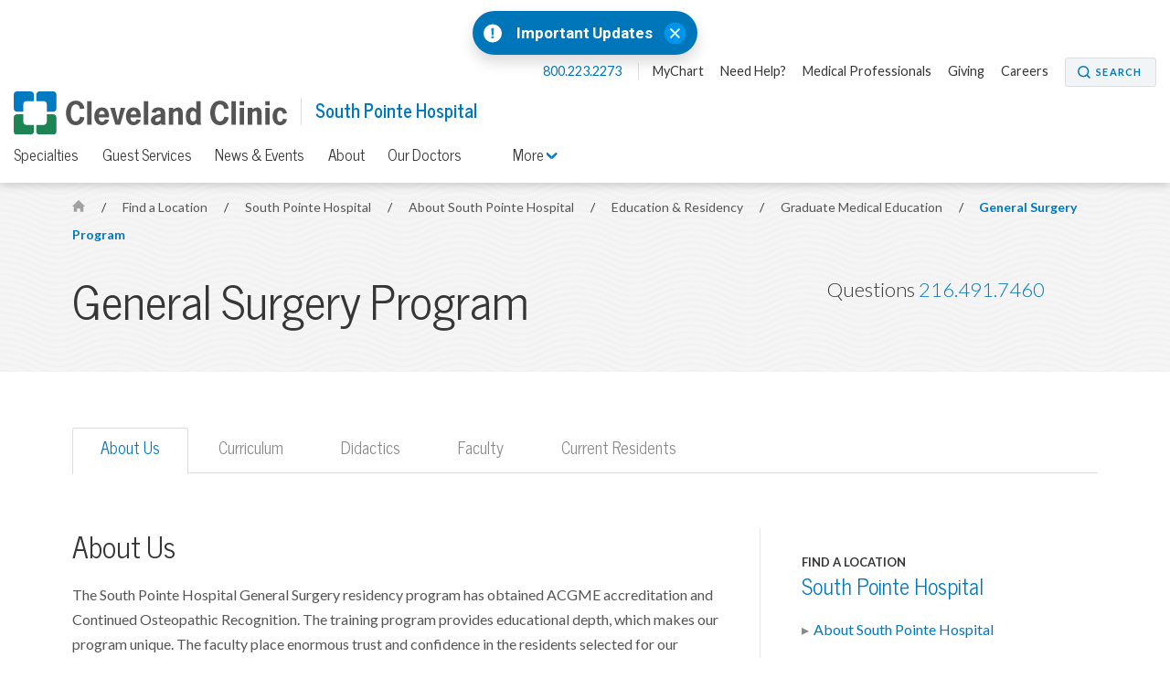

--- FILE ---
content_type: text/html; charset=utf-8
request_url: https://my.clevelandclinic.org/locations/south-pointe-hospital/about/education-residency/graduate-medical-education/general-surgery
body_size: 12164
content:


    <!DOCTYPE html>

    <html lang="en" dir="ltr">
	<head>
		<meta charset="utf-8">
		<meta name="viewport" content="width=device-width, initial-scale=1.0">
		
		
		<link href='//fonts.googleapis.com/css?family=Lato:400,300,400italic,700,700italic|News+Cycle:400,700&display=swap' rel="preload" as="style" onload="this.rel='stylesheet'" type='text/css'>
		<link href="//fonts.googleapis.com/css2?family=Roboto+Condensed&family=Roboto:wght@400;500;700;900&display=swap" rel="preload" as="style" onload="this.rel='stylesheet'">

		<link rel="stylesheet" href="/assets/styles/styles.css">
		<link rel="shortcut icon" href="/assets/imgs/favicon.ico" type="image/x-icon" />



			<!-- BigID Cookies Consent Notice start -->
			<!-- BigID Cookies Consent Notice end -->

		
        <title>General Surgery Program | South Pointe Hospital</title>
    <script src="https://cdn.optimizely.com/js/28007920049.js"></script>
    <!-- Google Tag Manager -->
    <script>
(function (w, d, s, l, i) {
    w[l] = w[l] || []; w[l].push({
        'gtm.start':
    new Date().getTime(), event: 'gtm.js'
        }); var f = d.getElementsByTagName(s)[0],
j = d.createElement(s), dl = l != 'dataLayer' ? '&l=' + l : ''; j.defer = true; j.src =
'//www.googletagmanager.com/gtm.js?id=' + i + dl; f.parentNode.insertBefore(j, f);
    })(window, document, 'script', 'dataLayer', 'GTM-3M4W');</script>
    <!-- /=End Google Tag Manager -->

    <!-- Begin Web Data Layer -->
        <script src=https://assets.adobedtm.com/b4225c707162/4900abd505ae/launch-c146ea99d958.min.js async></script>
    <!-- End Web Data Layer -->
        <meta name="description" content="At Cleveland Clinic South Pointe Hospital’s general surgery residency program, residents will learn and perform surgical procedures. Learn more." />
        <meta property="og:title" />
        <meta property="og:image" content="https://my.clevelandclinic.org/-/scassets/images/org/social/cc-fb.jpg" />
        <meta property="twitter:card" content="summary" />
        <link rel="canonical" href="https://my.clevelandclinic.org/locations/south-pointe-hospital/about/education-residency/graduate-medical-education/general-surgery" />
        <meta property="og:url" content="https://my.clevelandclinic.org/locations/south-pointe-hospital/about/education-residency/graduate-medical-education/general-surgery" />
    <meta property="og:type" content="website" />
    <meta property="og:site_name" content="Cleveland Clinic" />
    <meta property="twitter:site" content="&#64;ClevelandClinic" />
    <meta property="twitter:creator" content="&#64;ClevelandClinic" />
    <link rel="apple-touch-icon" href="/assets/imgs/touch-icon-iphone.png">
    <link rel="apple-touch-icon" sizes="180x180" href="/assets/imgs/touch-icon-iphone-retina.png">
    <link rel="apple-touch-icon" sizes="152x152" href="/assets/imgs/touch-icon-ipad.png">
    <link rel="apple-touch-icon" sizes="167x167" href="/assets/imgs/touch-icon-ipad-retina.png">
    <link rel='icon' href="/assets/imgs/touch-icon-iphone.png" sizes="256x256" type="image/png" />
                    <link rel="alternate" href="https://my.clevelandclinic.org/locations/south-pointe-hospital/about/education-residency/graduate-medical-education/general-surgery" hreflang="en" />
            <link rel="alternate" href="https://my.clevelandclinic.org/locations/south-pointe-hospital/about/education-residency/graduate-medical-education/general-surgery" hreflang="x-default" />

	</head>
    <body class="home js-home">
        <!-- Google Tag Manager -->
        <noscript>
            <iframe sandbox security="restricted" src="//www.googletagmanager.com/ns.html?id=GTM-3M4W"
                    height="0" width="0" style="display: none; visibility: hidden"></iframe>
        </noscript>
        <!-- /=End Google Tag Manager -->

                <div id="d89JF2Fa-exV-5ixaiTVui1y_gqYcnxAVAB0ZZvIj8rs"></div>
                <div id="ccf-lcwidget-chat" class="d365-mkt-config" style="display:none" data-website-id="89JF2Fa-exV-5ixaiTVui1y_gqYcnxAVAB0ZZvIj8rs" data-hostname="ca264331a46e4359af48029ef070df94.svc.dynamics.com" data-app-id="cb30e344-c0a8-4f14-9d6c-f73e5cd00ae8" data-org-id="ae29c25f-ef18-4541-9c21-4ce5c6c1c633" data-org-url="https://m-ae29c25f-ef18-4541-9c21-4ce5c6c1c633.us.omnichannelengagementhub.com"></div>

        
<link rel="stylesheet" href="/assets/styles/vendor/magnific-popup.css">

    <section class="notification-banner js-notification-banner notification-banner__shifted-up">
        <header class="notification-banner__header">

                <span class="notification-banner__icon">
                    <a href="#notification-banner__lightbox-popup" class="notification-banner__link--expand js-notification-banner__link--expand js-lightbox-popup">
                        <img src="/-/scassets/images/org/icons/icon-emergency-circle.svg" alt="Emergency icon">
                    </a>
                </span>
                            <span class="notification-banner__title">
                    <a href="#notification-banner__lightbox-popup" class="js-lightbox-popup">
                        Important Updates
                    </a>
                </span>
                            <div class="notification-banner__action">
                    <button class="notification-banner__action-icon js-notification-banner__action-icon">
                        <img src="/Assets/imgs/icon-close--blue.svg" alt="close button"/>
                    </button>
                </div>
        </header>

        <div id="notification-banner__lightbox-popup" class="notification-banner__lightbox-popup js-notification-banner__lightbox-popup mfp-hide">
            <div class="notification-banner__lightbox js-notification-banner__lightbox container--md">
                <a class="notification-banner__lightbox-button--close js-notification-banner__lightbox-button--close">Close</a>
                <div class="notification-banner__lightbox-container">
                    <div class="notification-banner__lightbox-content">
                            <span class="notification-banner__overline">Important Updates</span>
                                                
                        <div class="notification-banner__content">
<p><strong>Coming to a Cleveland Clinic location?</strong></p>
<ul>
<li><a href="/locations/construction-alerts#moll">Moll Cancer Center at Fairview Hospital Lorain Road driveway change</a></li>
<li><a href="/locations/construction-alerts#main-campus">E. 100th Street on Cleveland Clinic Main Campus closed</a></li>
</ul>

                        </div>
                        <div class="notification-banner__buttons">


                        </div>
                    </div>
                </div>
            </div>
        </div>
    </section>


        


<header id="site-header" class="header js-site-header site-header__open-banner site-header__has-banner">

    


    <nav class="nav--utility js-nav--utility">
        <ul>
            <li>
                <a href="#notification-banner__lightbox-popup" class="nav--utility__link nav--utility__link--emergency-notification js-nav--utility__link--emergency-notification nav--hide js-lightbox-popup">
                    <img src="/Assets/imgs/icon-alert--blue.svg" alt="exclamation icon" />
                </a>
            </li>
                <li>
                    <a class="nav--utility__link nav--utility__link--phone" href="tel:800.223.2273">
                        800.223.2273
                    </a>
                </li>

                <li>
                    <a class="nav--utility__link " title="MyChart" href="/online-services/mychart" DisableWebEdit="True">MyChart</a>
                </li>
                <li>
                    <a class="nav--utility__link " title="Need help?" href="/help" DisableWebEdit="True">Need Help?</a>
                </li>
                <li>
                    <a class="nav--utility__link " href="/professionals" DisableWebEdit="True">Medical Professionals</a>
                </li>
                <li>
                    <a class="nav--utility__link " href="/giving" DisableWebEdit="True">Giving</a>
                </li>
                <li>
                    <a class="nav--utility__link " href="https://jobs.clevelandclinic.org/" DisableWebEdit="True" target="_blank">Careers</a>
                </li>

                <li>
                    <a href="/search" aria-label="Search" aria-controls="search-box" class="button--small button--search" DisableWebEdit="True" aria-expanded="false">Search</a>
                </li>
        </ul>
    </nav>


    <span class="header__logo">
<a href="/" DisableWebEdit="True"><img src="/-/scassets/images/org/logo/logo-ccf.svg?h=48&amp;la=en&amp;w=300&amp;hash=F5231F16526C9ED33D180771275ED4B7E42C2018" alt="Cleveland Clinic logo" width="300" height="48" DisableWebEdit="True" /></a>          

                <span class="header__title" >
                    <a href="/locations/south-pointe-hospital">
                        South Pointe Hospital
                    </a>
                </span>
    </span>

    


        <div class="nav--primary__menu js-nav--primary__menu clearfix">
            
            <a class="nav--primary__menu_toggle js-nav--primary__menu_toggle" href="#" aria-label="menu">
                <div class="hamburger-primary js-hamburger-primary">
                    <span class="hamburger-primary__line"></span>
                    <span class="hamburger-primary__line"></span>
                    <span class="hamburger-primary__line"></span>
                    <span class="hamburger-primary__line"></span>
                </div>
            </a>
                
<a href="/search" aria-label="Search" aria-controls="search-box" class="nav--primary__search_toggle button--search-dark-gray" aria-expanded="false">Search</a>            <a href="#notification-banner__lightbox-popup" class="nav--primary__link--emergency-notification js-nav--primary__link--emergency-notification nav--hide js-lightbox-popup">
                <img src="/Assets/imgs/icon-alert--blue.svg" alt="exclamation icon"/>
            </a>

            <div class="underlay js-underlay"></div>
            <div class="nav--primary__wrapper js-nav--primary__wrapper">
                <div class="nav--primary__wrapper-inner">
                    <div class="triangle-up"></div>
                    <div class="nav--primary__header">
                        Cleveland Clinic Menu
                    </div>

                    <nav>


                        <ul class="nav--primary ">
                                <li class="nav--primary__link">
                                    <a class="nav--primary__link" href="/" DisableWebEdit="True">ClevelandClinic.org</a>
                                </li>

                                    <li class="nav--primary__link  ">
                                        <a class="nav--primary__link " href="/providers" DisableWebEdit="True">Find a Provider</a>
                                    </li>
                                    <li class="nav--primary__link  ">
                                        <a class="nav--primary__link " href="/locations" DisableWebEdit="True">Locations & Directions</a>
                                    </li>
                                    <li class="nav--primary__link  ">
                                        <a class="nav--primary__link " href="/services" DisableWebEdit="True">Services</a>
                                    </li>
                                    <li class="nav--primary__link  ">
                                        <a class="nav--primary__link " href="/patients" DisableWebEdit="True">Patients & Visitors</a>
                                    </li>
                                    <li class="nav--primary__link  ">
                                        <a class="nav--primary__link " href="/health" DisableWebEdit="True">Health Library</a>
                                    </li>
                                    <li class="nav--primary__link  ">
                                        <a class="nav--primary__link " href="/patients/information/access" DisableWebEdit="True">Appointments</a>
                                    </li>

                        </ul>
                    </nav>

                    


    <div class="nav--primary__buttons clearfix">
<a class="button--small " title="MyChart" href="/online-services/mychart" DisableWebEdit="True">MyChart</a><a class="button--small " title="Need help?" href="/help" DisableWebEdit="True">Need Help?</a>    </div>

                </div>

                    <div class="nav--primary__extra shade">
                        Call for Additional Assistance
                        <a href="tel:800.223.2273">800.223.2273</a>
                    </div>
            </div>
        </div>
            <a class="nav-toggle--secondary js-nav-toggle--secondary" href="#">
                <div class="hamburger-secondary js-hamburger-secondary">
                    <span class="hamburger-secondary__line"></span>
                    <span class="hamburger-secondary__line"></span>
                    <span class="hamburger-secondary__line"></span>
                    <span class="hamburger-secondary__line"></span>
                </div>

                South Pointe Hospital Menu
            </a>
        <nav class="nav--secondary js-nav--secondary">
            <ul>
                    <li class="nav--secondary__link--primary"><a class="nav--secondary__link" href="/locations/south-pointe-hospital" DisableWebEdit="True">South Pointe Hospital</a></li>
                                        <li>
                            <a class="nav--secondary__link " href="/locations/south-pointe-hospital/specialties" DisableWebEdit="True">Specialties</a>
                        </li>
                        <li>
                            <a class="nav--secondary__link " href="/locations/south-pointe-hospital/guest-services" DisableWebEdit="True">Guest Services</a>
                        </li>
                        <li>
                            <a class="nav--secondary__link " href="/locations/south-pointe-hospital/news-events" DisableWebEdit="True">News & Events</a>
                        </li>
                        <li>
                            <a class="nav--secondary__link " href="/locations/south-pointe-hospital/about" DisableWebEdit="True">About</a>
                        </li>
                        <li>
                            <a class="nav--secondary__link " href="/locations/south-pointe-hospital/staff" DisableWebEdit="True">Our Doctors</a>
                        </li>
                                                    <li class="nav--secondary__dropdown-wrapper">
                        <a class="nav--secondary__link nav--secondary__dropdown-toggle js-nav--secondary__dropdown-toggle" href="#">
                            More <i class="icon-toggle icon-arrow-down js-icon-toggle" role="img" aria-label="Menu Arrow Icon"></i>
                        </a>

                        <div class="nav--secondary__dropdown">
                            <div class="triangle-up"></div>
                            <div class="nav--primary__header">
                                Cleveland Clinic Menu
                            </div>

                            <nav>
                                <ul class="nav--primary__in-nav--secondary">
                                        <li class="nav--primary__link">  
                                            <a class="nav--primary__link" href="/" DisableWebEdit="True">ClevelandClinic.org</a>
                                        </li>

                                            <li class="nav--primary__link  "> 
                                                <a class="nav--primary__link " href="/providers" DisableWebEdit="True">Find a Provider</a>
                                            </li>
                                            <li class="nav--primary__link  "> 
                                                <a class="nav--primary__link " href="/locations" DisableWebEdit="True">Locations & Directions</a>
                                            </li>
                                            <li class="nav--primary__link  "> 
                                                <a class="nav--primary__link " href="/services" DisableWebEdit="True">Services</a>
                                            </li>
                                            <li class="nav--primary__link  "> 
                                                <a class="nav--primary__link " href="/patients" DisableWebEdit="True">Patients & Visitors</a>
                                            </li>
                                            <li class="nav--primary__link  "> 
                                                <a class="nav--primary__link " href="/health" DisableWebEdit="True">Health Library</a>
                                            </li>
                                            <li class="nav--primary__link  "> 
                                                <a class="nav--primary__link " href="/patients/information/access" DisableWebEdit="True">Appointments</a>
                                            </li>
                                </ul>
                            </nav>
                        </div>
                    </li>
            </ul>
        </nav>




</header>


        



    <section class="hero-content theme-light-gray-pattern">
        <div class="container hero-pad">





<nav class="breadcrumb breadcrumb__sticky-hidden ">
            <a href="/" class="breadcrumb__link icon-home">
                <span class="element-invisible">Home</span>
            </a>
            <span class="breadcrumb__separator">/</span>
                        <a href="/locations" class="breadcrumb__link">
                            Find a Location
                        </a>
            <span class="breadcrumb__separator">/</span>
                        <a href="/locations/south-pointe-hospital" class="breadcrumb__link">
                            South Pointe Hospital
                        </a>
            <span class="breadcrumb__separator">/</span>
                        <a href="/locations/south-pointe-hospital/about" class="breadcrumb__link">
                            About South Pointe Hospital
                        </a>
            <span class="breadcrumb__separator">/</span>
                        <a href="/locations/south-pointe-hospital/about/education-residency" class="breadcrumb__link">
                            Education &amp; Residency
                        </a>
            <span class="breadcrumb__separator">/</span>
                        <a href="/locations/south-pointe-hospital/about/education-residency/graduate-medical-education" class="breadcrumb__mobile breadcrumb__link">
                            Graduate Medical Education
                        </a>
            <span class="breadcrumb__separator">/</span>
                        <a href="/locations/south-pointe-hospital/about/education-residency/graduate-medical-education/general-surgery" class="breadcrumb__current">
                            General Surgery Program
                        </a>

</nav>

            <div class="l-66-33--1">
                    <h1 class="hero-content__title lede">

                        General Surgery Program
                    </h1>
            </div>

                <div class="l-66-33--2  " id="js-contact-us-area">

    <ul class="contact-box">

                    <li class="contact-box__phone">Questions <a href="tel:2164917460 ">216.491.7460</a></li>

    </ul>


                </div>

        </div>
    </section>


<div class="page-content">
    


    <!-- Tab Strip -->
    <div class="container">
        <div class="l-1col">
            <ul class="tabs" role="tablist">
                    <li class="tab">
                        <a class="tab-link js-tab-link" href="#about-us-tab" role="tab">About Us</a>
                    </li>
                    <li class="tab">
                        <a class="tab-link js-tab-link" href="#curriculum-tab" role="tab">Curriculum</a>
                    </li>
                    <li class="tab">
                        <a class="tab-link js-tab-link" href="#didactics-tab" role="tab">Didactics</a>
                    </li>
                    <li class="tab">
                        <a class="tab-link js-tab-link" href="#faculty-tab" role="tab">Faculty</a>
                    </li>
                    <li class="tab">
                        <a class="tab-link js-tab-link" href="#current-residents-tab" role="tab">Current Residents</a>
                    </li>
            </ul>
        </div>
    </div>

<!-- Tab content area + sidebar -->
<article class="content tab-panel">
    <div class="container--above-tablet content-pad--above-tablet">
        <div class="l-66-33--1 main-content">

            <!-- Tab content area -->

                    <a class="accordion-section-title js-accordion-section-title js-accordion-section-title--tab-panel" href="#about-us-tab">
                        About Us
                    </a>
                    <div class="accordion-content js-accordion-content grid-item accordion--l-grid__content-pad" id="about-us-tab">
                <h2 class="lede">About Us</h2>
<p>The South Pointe Hospital General Surgery residency program has obtained ACGME accreditation and Continued Osteopathic Recognition. The training program provides educational depth, which makes our program unique. The faculty place enormous trust and confidence in the residents selected for our program. </p>
<p>As a resident, you are given a solid foundation in basic science along with every opportunity to learn and perform surgical procedures. As the years progress, you will be given more responsibility in patient care. At the end of the five-year program, you will have the confidence to perform surgical procedures. You will also be prepared to take and pass your surgical boards.</p>
<p><a href="/locations/south-pointe-hospital">South Pointe Hospital</a> is a busy community hospital that features a $40 million leading-edge surgery center with a 24-bed ICU that houses some of the most modern equipment available today. An education center was part of the recent addition. This area provides our residents, medical students and faculty with access to a <a href="/locations/south-pointe-hospital/about/education-residency/graduate-medical-education#facilities-tab">full-service medical library, skills lab</a> and multiple conference rooms for educational conferences, meetings and individual study.</p>
<p>The residents work with our osteopathic faculty in their offices several times per week, which provides them the opportunity to have continuity of care with their patients.</p>
<p>Our faculty is extremely dedicated to the didactic and clinical education of our residents. They keep abreast of new and innovative surgical procedures, so they may teach the most up-to-date procedures. You will receive the knowledge to deliver the best possible care to adult and pediatric patients.</p>
<p>The residents must obtain and maintain BLS, ACLS, and ATLS certifications throughout their five years of training.</p>
<p>Please see how to apply for a two- or four-week <a href="/locations/south-pointe-hospital/about/education-residency/graduate-medical-education/audition-rotations">audition rotation</a> at Cleveland Clinic South Pointe Hospital.</p>
<p>If you have any questions regarding the general surgery residency program, please contact the Chief Resident, Grace Kim, DO at <a href="mailto:KIMG2@ccf.org">KIMG2@ccf.org</a>.</p>





    <section id="8B519AF42C1941C9907555674750FBF4" class="gallery-panel js-gallery-panel">
        <header class="gallery-panel__header js-gallery-panel__header clearfix">
            <h3 class="gallery-panel__title"></h3>
            <span class="gallery-panel__card-number js-gallery-panel__card-number">
                <span class="js-gallery-panel__current-card-number">1</span>
                of
                <span>18</span>
            </span>
            <button class="js-gallery__button--popin gallery__button--popin">
                <svg viewBox="0 0 15 15" xmlns="http://www.w3.org/2000/svg">
                    <title>close-window</title>
                    <path class="close" fill="#FFF" d="M15 13.172L9.26 7.488l5.683-5.734L13.173 0 7.49 5.737 1.756.057 0 1.813l5.741 5.69-5.684 5.74L1.813 15l5.695-5.745 5.738 5.688z" fill-rule="evenodd">
                </svg>
            </button>
            <button class="gallery__button--share"><img src="/assets/imgs/icon-share.svg" alt="Share this page." /></button>
        </header>
        <ul class="gallery-panel__card-container js-gallery-panel__card-container">
                        <li class="gallery-panel-card js-gallery-panel-card">
                            <div class="gallery-panel-card__media-container js-gallery-panel-card__media-container gallery-panel-card__image--single">
                                <img class="js-gallery-panel-card__image" data-imagesrc="http://my.clevelandclinic.org/-/scassets/images/org/locations/south-pointe-hospital/gme/general-surgery/slideshow/general-surgery-or-2.jpg" alt="South Pointe General Surgery 2023">
                            </div>
                            <div class="gallery-panel-card__caption js-gallery-panel-card__caption">
                                <p>South Pointe General Surgery OR 2023</p>
                            </div>
                        </li>
                        <li class="gallery-panel-card js-gallery-panel-card">
                            <div class="gallery-panel-card__media-container js-gallery-panel-card__media-container gallery-panel-card__image--single">
                                <img class="js-gallery-panel-card__image" data-imagesrc="http://my.clevelandclinic.org/-/scassets/images/org/locations/south-pointe-hospital/gme/general-surgery/slideshow/general-surgery-or.jpg" alt="South Pointe General Surgery 2022">
                            </div>
                            <div class="gallery-panel-card__caption js-gallery-panel-card__caption">
                                <p>South Pointe General Surgery OR 2022</p>
                            </div>
                        </li>
                        <li class="gallery-panel-card js-gallery-panel-card">
                            <div class="gallery-panel-card__media-container js-gallery-panel-card__media-container gallery-panel-card__image--single">
                                <img class="js-gallery-panel-card__image" data-imagesrc="http://my.clevelandclinic.org/-/scassets/images/org/locations/south-pointe-hospital/gme/general-surgery/slideshow/general-surgery-graduation.jpg" alt="South Pointe General Surgery graduation">
                            </div>
                            <div class="gallery-panel-card__caption js-gallery-panel-card__caption">
                                <p>General Surgery Graduation 2024</p>
                            </div>
                        </li>
                        <li class="gallery-panel-card js-gallery-panel-card">
                            <div class="gallery-panel-card__media-container js-gallery-panel-card__media-container gallery-panel-card__image--single">
                                <img class="js-gallery-panel-card__image" data-imagesrc="http://my.clevelandclinic.org/-/scassets/images/org/locations/south-pointe-hospital/gme/general-surgery/slideshow/general-surgery-graduation-2.jpg" alt="South Pointe General Surgery graduation">
                            </div>
                            <div class="gallery-panel-card__caption js-gallery-panel-card__caption">
                                <p>General Surgery Graduation 2024</p>
                            </div>
                        </li>
                        <li class="gallery-panel-card js-gallery-panel-card">
                            <div class="gallery-panel-card__media-container js-gallery-panel-card__media-container gallery-panel-card__image--single">
                                <img class="js-gallery-panel-card__image" data-imagesrc="http://my.clevelandclinic.org/-/scassets/images/org/locations/south-pointe-hospital/gme/general-surgery/slideshow/general-surgery-graduation-3.jpg" alt="South Pointe General Surgery graduation">
                            </div>
                            <div class="gallery-panel-card__caption js-gallery-panel-card__caption">
                                <p>General Surgery Graduation 2024</p>
                            </div>
                        </li>
                        <li class="gallery-panel-card js-gallery-panel-card">
                            <div class="gallery-panel-card__media-container js-gallery-panel-card__media-container gallery-panel-card__image--single">
                                <img class="js-gallery-panel-card__image" data-imagesrc="http://my.clevelandclinic.org/-/scassets/images/org/locations/south-pointe-hospital/gme/general-surgery/slideshow/general-surgery-graduation-4.jpg" alt="South Pointe General Surgery graduation">
                            </div>
                            <div class="gallery-panel-card__caption js-gallery-panel-card__caption">
                                <p>General Surgery Graduation 2024</p>
                            </div>
                        </li>
                        <li class="gallery-panel-card js-gallery-panel-card">
                            <div class="gallery-panel-card__media-container js-gallery-panel-card__media-container gallery-panel-card__image--single">
                                <img class="js-gallery-panel-card__image" data-imagesrc="http://my.clevelandclinic.org/-/scassets/images/org/locations/south-pointe-hospital/gme/general-surgery/slideshow/general-surgery-retreat.jpg" alt="South Pointe General Surgery retreat">
                            </div>
                            <div class="gallery-panel-card__caption js-gallery-panel-card__caption">
                                <p>South Pointe General Surgery Retreat</p>
                            </div>
                        </li>
                        <li class="gallery-panel-card js-gallery-panel-card">
                            <div class="gallery-panel-card__media-container js-gallery-panel-card__media-container gallery-panel-card__image--single">
                                <img class="js-gallery-panel-card__image" data-imagesrc="http://my.clevelandclinic.org/-/scassets/images/org/locations/south-pointe-hospital/gme/general-surgery/slideshow/group-photo.jpg" alt="A group photo of the residents of the General Surgery Residency at South Pointe Hospital.">
                            </div>
                            <div class="gallery-panel-card__caption js-gallery-panel-card__caption">
                                <p></p>
                            </div>
                        </li>
                        <li class="gallery-panel-card js-gallery-panel-card">
                            <div class="gallery-panel-card__media-container js-gallery-panel-card__media-container gallery-panel-card__image--single">
                                <img class="js-gallery-panel-card__image" data-imagesrc="http://my.clevelandclinic.org/-/scassets/images/org/locations/south-pointe-hospital/gme/general-surgery/slideshow/top-golf-group-1.jpg" alt="General Surgery residents at an outing at Top Golf.">
                            </div>
                            <div class="gallery-panel-card__caption js-gallery-panel-card__caption">
                                <p></p>
                            </div>
                        </li>
                        <li class="gallery-panel-card js-gallery-panel-card">
                            <div class="gallery-panel-card__media-container js-gallery-panel-card__media-container gallery-panel-card__image--single">
                                <img class="js-gallery-panel-card__image" data-imagesrc="http://my.clevelandclinic.org/-/scassets/images/org/locations/south-pointe-hospital/gme/general-surgery/slideshow/top-golf-group-2.jpg" alt="General Surgery residents at an outing at Top Golf.">
                            </div>
                            <div class="gallery-panel-card__caption js-gallery-panel-card__caption">
                                <p></p>
                            </div>
                        </li>
                        <li class="gallery-panel-card js-gallery-panel-card">
                            <div class="gallery-panel-card__media-container js-gallery-panel-card__media-container gallery-panel-card__image--single">
                                <img class="js-gallery-panel-card__image" data-imagesrc="http://my.clevelandclinic.org/-/scassets/images/org/locations/south-pointe-hospital/gme/general-surgery/slideshow/top-golf-group-3.jpg" alt="Four General Surgery residents posing at a golf outing.">
                            </div>
                            <div class="gallery-panel-card__caption js-gallery-panel-card__caption">
                                <p></p>
                            </div>
                        </li>
                        <li class="gallery-panel-card js-gallery-panel-card">
                            <div class="gallery-panel-card__media-container js-gallery-panel-card__media-container gallery-panel-card__image--single">
                                <img class="js-gallery-panel-card__image" data-imagesrc="http://my.clevelandclinic.org/-/scassets/images/org/locations/south-pointe-hospital/gme/general-surgery/slideshow/top-golf-group-4.jpg" alt="Faculty and residents at golf outing.">
                            </div>
                            <div class="gallery-panel-card__caption js-gallery-panel-card__caption">
                                <p></p>
                            </div>
                        </li>
                        <li class="gallery-panel-card js-gallery-panel-card">
                            <div class="gallery-panel-card__media-container js-gallery-panel-card__media-container gallery-panel-card__image--single">
                                <img class="js-gallery-panel-card__image" data-imagesrc="http://my.clevelandclinic.org/-/scassets/images/org/locations/south-pointe-hospital/gme/general-surgery/slideshow/wpsa-annual-meeting.jpg" alt="WPSA Annual Meeting">
                            </div>
                            <div class="gallery-panel-card__caption js-gallery-panel-card__caption">
                                <p></p>
                            </div>
                        </li>
                        <li class="gallery-panel-card js-gallery-panel-card">
                            <div class="gallery-panel-card__media-container js-gallery-panel-card__media-container gallery-panel-card__image--single">
                                <img class="js-gallery-panel-card__image" data-imagesrc="http://my.clevelandclinic.org/-/scassets/images/org/locations/south-pointe-hospital/gme/general-surgery/slideshow/wpsa-annual-meeting-2.jpg" alt="Mary Carneval, DO, speaking at the WPSA Annual Meeting">
                            </div>
                            <div class="gallery-panel-card__caption js-gallery-panel-card__caption">
                                <p></p>
                            </div>
                        </li>
                        <li class="gallery-panel-card js-gallery-panel-card">
                            <div class="gallery-panel-card__media-container js-gallery-panel-card__media-container gallery-panel-card__image--single">
                                <img class="js-gallery-panel-card__image" data-imagesrc="http://my.clevelandclinic.org/-/scassets/images/org/locations/south-pointe-hospital/gme/general-surgery/slideshow/acos-23-kim-carneval-presentation.jpg" alt="Grace Kim, DO, and Mary Carneval, DO, presenting at ACOS 2023">
                            </div>
                            <div class="gallery-panel-card__caption js-gallery-panel-card__caption">
                                <p></p>
                            </div>
                        </li>
                        <li class="gallery-panel-card js-gallery-panel-card">
                            <div class="gallery-panel-card__media-container js-gallery-panel-card__media-container gallery-panel-card__image--single">
                                <img class="js-gallery-panel-card__image" data-imagesrc="http://my.clevelandclinic.org/-/scassets/images/org/locations/south-pointe-hospital/gme/general-surgery/slideshow/acos-23-trovato-award.jpg" alt="Angelina Trovato, DO, accepting an award.">
                            </div>
                            <div class="gallery-panel-card__caption js-gallery-panel-card__caption">
                                <p></p>
                            </div>
                        </li>
                        <li class="gallery-panel-card js-gallery-panel-card">
                            <div class="gallery-panel-card__media-container js-gallery-panel-card__media-container gallery-panel-card__image--single">
                                <img class="js-gallery-panel-card__image" data-imagesrc="http://my.clevelandclinic.org/-/scassets/images/org/locations/south-pointe-hospital/gme/general-surgery/slideshow/acos-23-grubic-kondajji.jpg" alt="Andrew Grubic, DO, and Abhiram Kondajji, DO, at ACOS 2023">
                            </div>
                            <div class="gallery-panel-card__caption js-gallery-panel-card__caption">
                                <p></p>
                            </div>
                        </li>
                        <li class="gallery-panel-card js-gallery-panel-card">
                            <div class="gallery-panel-card__media-container js-gallery-panel-card__media-container gallery-panel-card__image--single">
                                <img class="js-gallery-panel-card__image" data-imagesrc="http://my.clevelandclinic.org/-/scassets/images/org/locations/south-pointe-hospital/gme/general-surgery/slideshow/kim-conrad-or.jpg" alt="Grace Kim, DO, and Kristen Conrad-Schentz, DO, in the OR">
                            </div>
                            <div class="gallery-panel-card__caption js-gallery-panel-card__caption">
                                <p></p>
                            </div>
                        </li>
        </ul>
        <div class="gallery-panel-card__nav--prev js-gallery-panel-card__nav--prev">
            <a href="javascript:void(0)"></a>
        </div>
        <div class="gallery-panel-card__nav--next js-gallery-panel-card__nav--next">
            <a href="javascript:void(0)"></a>
        </div>
        <div class="js-gallery__button--popout gallery__button--popout"><img src="/assets/imgs/icon-player-expand.svg" alt="Expand the slideshow to full-screen" /></div>
    </section>

                    </div>
                    <a class="accordion-section-title js-accordion-section-title js-accordion-section-title--tab-panel" href="#curriculum-tab">
                        Curriculum
                    </a>
                    <div class="accordion-content js-accordion-content grid-item accordion--l-grid__content-pad" id="curriculum-tab">
                <h2 class="lede">Curriculum</h2>
<h3>PGY-1</h3>
<p>During the first year of this five-year residency, the resident will complete rotations in:</p>
<ul>
    <li>General surgery (5 months).</li>
    <li>Vascular surgery  (1 month).</li>
    <li>Bariatrics (1 month).</li>
    <li>Medical intensive care (1 month).</li>
    <li>Pediatric surgery at <a href="http://www.akronchildrens.org/" target="_blank">Akron Children's Medical Center</a> (1 month).</li>
    <li>Robotics (bedside) (1 month).</li>
    <li>Surgical critical care at Cleveland Clinic (1 month).</li>
    <li>Selective (1 month), which may include:
    <ul>
        <li>Anesthesia.</li>
        <li>Cardiovascular thoracic surgery.</li>
        <li>ENT.</li>
        <li>Gastroenterology.</li>
        <li>Orthopaedic surgery.</li>
        <li>Plastic surgery.</li>
        <li>Radiology.</li>
        <li>Trauma.</li>
        <li>Urology.</li>
        <li>Vascular surgery.</li>
    </ul>
    </li>
</ul>
<p>The first-year resident will spend one half-day per week, for up to 46 weeks, in a clinic or physician's office.</p>
<h3>PGY-2</h3>
<p>During the second year of training, the resident is introduced to more in-depth patient management. The resident will manage surgical patients on the floor, make rounds and report the patient's course to the attending physicians. They will take more responsibility for surgical procedures. The second-year residents take on responsibility for teaching the medical students. During the second year, the resident will complete the following rotations:</p>
<ul>
    <li>General surgery (10 months).</li>
    <li>Bariatrics (1 month).</li>
    <li>Trauma/critical care at MetroHealth System Glick Center/Case Western Reserve University (1 month).</li>
</ul>
<p>The resident will spend one half-day per week in a surgical clinic or faculty office for continuity of care.</p>
<h3>PGY-3</h3>
<p>During the third year, residents have the ability to rotate at our various affiliate hospitals for specialty rotations. They will rotate as follows:</p>
<ul>
    <li>General surgery (5 months).</li>
    <li>Pediatric surgery and burn at <a href="http://www.akronchildrens.org/" target="_blank" rel="noopener">Akron Children's Medical Center</a> (2 months).</li>
    <li>Colon and rectal surgery at Cleveland Clinic (1 month).</li>
    <li>Endocrine surgery at Cleveland Clinic (1 month).</li>
    <li>Thoracic surgery at Cleveland Clinic (1 month).</li>
    <li>Elective (2 months).</li>
</ul>
<p>The resident will spend one half-day per week in a surgical clinic or faculty office for continuity of care.</p>
<h3>PGY-4</h3>
<p>During the fourth year, residents are given the opportunity to expand their knowledge in general and vascular surgery. They are expected to take more responsibility in all aspects of the residency program, including teaching of junior residents and medical students. They will complete the following rotations:</p>
<ul>
    <li>Breast Surgery at Cleveland Clinic or Akron General (1 month)</li>
    <li>Electives (2 months).</li>
    <li>General surgery (3 months).</li>
    <li>Bariatrics (2 months).</li>
    <li>Hepatobiliary surgery at Cleveland Clinic (1 month).</li>
    <li>Trauma surgery chief at <a href="http://www.metrohealth.org/" target="_blank" rel="noopener">MetroHealth System Glick Center/Case Western Reserve University</a> (2 months).</li>
    <li>Vascular surgery (1 month).</li>
</ul>
<p>The resident will spend one half-day per week in a surgical clinic or faculty office for continuity of care.</p>
<h3>PGY-5</h3>
<p>The final year of the program gives the residents the opportunity to help develop the didactic portion of the program. As chief residents, they will work with the General Surgery Curriculum Committee to develop the didactic curriculum for the academic year. They will take full responsibility for the surgical cases assigned to them. Their rotations will include:</p>
<ul>
    <li>General surgery (11 months).</li>
    <li>Selective (1 month).</li>
</ul>
<p>The resident will spend one half-day per week in a surgical clinic or faculty office for continuity of care.</p>
                    </div>
                    <a class="accordion-section-title js-accordion-section-title js-accordion-section-title--tab-panel" href="#didactics-tab">
                        Didactics
                    </a>
                    <div class="accordion-content js-accordion-content grid-item accordion--l-grid__content-pad" id="didactics-tab">
                <h2 class="lede">Didactics</h2>
<p>The residency program has a very active didactic program throughout the academic year. We use the Surgery Curriculum online software as our primary source of board review.</p>
<p>Weekly conferences:</p>
<ul>
    <li>Board review using surgery curriculum modules.</li>
    <li>Morbidity and Mortality Conference (M&amp;M).</li>
    <li>OMT rounds.</li>
    <li>Cleveland Clinic&rsquo;s main campus general surgery lectures, held virtually.</li>
</ul>
<p>Bi-weekly conferences:</p>
<ul>
    <li>Tumor board.</li>
</ul>
<p>Monthly conferences:</p>
<ul>
    <li>Staff lectures (various local physicians lecture on their specific areas of expertise).</li>
    <li>Book cub (April through June).</li>
    <li>Oral board review.</li>
    <li>OMM review.</li>
    <li>Town Hall.</li>
</ul>
<p>Bi-monthly conferences:</p>
<ul>
    <li>Journal club.</li>
</ul>
<p>Quarterly conferences:</p>
<ul>
    <li>Osteopathic Recognition grand rounds (for all South Pointe trainees).</li>
</ul>
<p>Skills Labs:</p>
<ul>
    <li>General Surgery residents participate in laparoscopy labs using FLS box trainers and FES with a simulator in preparation for certification. Depending on the level of education, the attending preceptor will review all aspects from safety and patient positioning to performing procedures.</li>
    <li>The residents have an opportunity to gain robotics skills.</li>
    <li>Throughout the academic year, the residents are able to develop many labs with the assistance of the skills lab coordinator. The labs vary depending on the interest and need of the residents.</li>
    <li>The senior residents are called upon to assist with the medical student skills labs, which gives them the experience to develop a program and teach.</li>
    <li>The residents participate in a bi-annual OMT procedural skills lab with the Director of Osteopathic Education and dedicated osteopathic teaching faculty.</li>
</ul>
                    </div>
                    <a class="accordion-section-title js-accordion-section-title js-accordion-section-title--tab-panel" href="#faculty-tab">
                        Faculty
                    </a>
                    <div class="accordion-content js-accordion-content grid-item accordion--l-grid__content-pad" id="faculty-tab">
                <h2 class="lede">Faculty</h2>
<p><img height="150" alt="Matthew  Allemang, MD" width="120" src="/-/scassets/images/org/locations/south-pointe-hospital/gme/general-surgery/faculty/allemang-matthew.jpg?la=en"><br>
<strong><a href="/staff/21265-matthew-allemang">Matthew Allemang, MD</a>, Program Director</strong><br>
Medical School: The Ohio State University College of Medicine and Public Health, Columbus<br>
Residency (General Surgery): University Hospitals Case Medical Center, Cleveland, Ohio <br>
Fellowship (Advanced Gastrointestinal Minimally Invasive and Endoscopic): Cleveland Clinic, Ohio</p>
<p><img height="150" alt="Mary Carneval, DO" width="120" src="/-/scassets/images/org/locations/south-pointe-hospital/gme/general-surgery/faculty/carneval-mary.jpg?la=en"><br>
<strong><a href="/staff/20901-mary-carneval">Mary Carneval, DO</a></strong><br>
Medical School: Kansas City University of Medicine &amp; Biosciences, College of Osteopathic Medicine, Mo.<br>
Residency (General Surgery): South Pointe Hospital, Warrensville Hts., Ohio</p>
<p><img height="150" alt="Kristen Conrad-Schnetz, DO" width="120" src="/-/scassets/images/org/locations/south-pointe-hospital/gme/general-surgery/faculty/conrad-schnetz-kristen.jpg?la=en"><br>
<strong><a href="/staff/23717-kristen-conrad-schnetz">Kristen Conrad-Schnetz, DO</a></strong><br>
Medical School: Ohio University Heritage College of Osteopathic Medicine, Cleveland<br>
Residency (General Surgery): South Pointe Hospital, Warrensville Hts., Ohio<br>
Fellowship (Trauma and Surgical Critical Care): MetroHealth System, Cleveland, Ohio</p>
<p><img height="150" alt="Pablo Giuseppucci, MD" width="120" src="/-/scassets/images/org/locations/south-pointe-hospital/gme/general-surgery/faculty/giuseppucci-pablo.jpg?la=en"><br>
<strong>Pablo Giuseppucci, MD</strong><br>
Medical School: University of Buenos Aires School of Medicine, Buenos Aires, Argentina<br>
Residency (General Surgery): Pirovano Hospital Buenos Aires, Argentina<br>
Residency (General Surgery): AHN Allegheny General Hospital, Pittsburgh, PA</p>
<p><img height="150" alt="Andrew Grubic, DO" width="120" src="/-/scassets/images/org/locations/south-pointe-hospital/gme/general-surgery/faculty/grubic-andrew.jpg?la=en"><br>
<strong><a href="/staff/29811-andrew-grubic">Andrew Grubic, DO</a></strong><br>
Medical School: Lake Erie College of Osteopathic Medicine, Erie, Penn.<br>
Residency (General Surgery): South Pointe Hospital, Warrensville Hts., Ohio<br>
Fellowship (Minimally Invasive Foregut Surgery): Allegheny Health Network Esophageal Institute, Pittsburgh, PA</p>
<p><img height="150" alt="Shreya Gupta, MD" width="120" src="/-/scassets/images/org/locations/south-pointe-hospital/gme/general-surgery/faculty/gupta-shreya.jpg?la=en"><br>
<a href="https://providers.clevelandclinic.org/provider/shreya-gupta/4268628" target="_blank"><strong>Shreya Gupta, MD</strong></a><br>
Medical School: Sidney Kimmel Medical College at Thomas Jeffeerson University, Philadelphia, PA<br>
Residency (General Surgery): Case Western Reserve University/ University Hospitals Case Medical Center, Cleveland, OH<br>
Fellowship (General Surgery): University of Minnesota, Minneapolis, MN</p>
<p><img height="150" alt="Abhiram (Abhi) Kondajji, DO" width="120" src="/-/scassets/images/org/locations/south-pointe-hospital/gme/general-surgery/faculty/kondajji-abhiram.jpg?la=en"><br>
<strong><a href="/staff/29948-abhiram-kondajji">Abhiram (Abhi) Kondajji, DO</a>, Associate Program Director</strong><br>
Medical School: A.T. Still University of Health Sciences, College of Osteopathic Medicine, Mesa, Ariz.<br>
Residency (General Surgery): South Pointe Hospital, Warrensville Hts., Ohio</p>
<p><img height="150" alt="Christian Massier, MD" width="120" src="/-/scassets/images/org/locations/south-pointe-hospital/gme/general-surgery/faculty/massier-christian.jpg?la=en"><br>
<strong><a href="/staff/14384-christian-massier">Christian Massier, MD</a></strong> <br>
Medical School: Carol Davila University of Medicine, Bucharest, Romania<br>
Residency (General Surgery): Cantacuzino, Bucharest, Romania<br>
Residency (General Surgery): Huron Hospital, East Cleveland, Ohio</p>
                    </div>
                    <a class="accordion-section-title js-accordion-section-title js-accordion-section-title--tab-panel" href="#current-residents-tab">
                        Current Residents
                    </a>
                    <div class="accordion-content js-accordion-content grid-item accordion--l-grid__content-pad" id="current-residents-tab">
                <h2 class="lede">Current Residents</h2>
<h3>PGY-5</h3>
<p><img height="150" alt="Grace Kim, DO" width="120" src="/-/scassets/images/org/locations/south-pointe-hospital/gme/general-surgery/residents/kim-grace.jpg?la=en"><br>
<strong>Grace Kim, DO</strong><br>
Medical School: A.T. Still University of Health Sciences, College of Osteopathic Medicine, Mesa, Ariz.</p>
<p><img height="150" alt="Rachel Oppenheim, DO" width="120" src="/-/scassets/images/org/locations/south-pointe-hospital/gme/general-surgery/residents/oppenheim-rachel.jpg?la=en"><br>
<strong>Rachel Oppenheim, DO </strong><br>
Medical School: New York College of Osteopathic Medicine of NYIT</p>
<p><img height="150" alt="Trieu Ton, DO" width="120" src="/-/scassets/images/org/locations/south-pointe-hospital/gme/general-surgery/residents/ton-trieu.jpg?h=150&amp;w=120&amp;la=en" style="height: 150px; width: 120px;"><br>
<strong>Trieu Ton, DO<br>
</strong>Medical School: Touro University College of Osteopathic Medicine, NY</p>
<h3>PGY-4</h3>
<p><img height="150" alt="Noah Belkhayat, DO" width="120" src="/-/scassets/images/org/locations/south-pointe-hospital/gme/general-surgery/residents/belkhayat-noah.jpg?la=en"><br>
<strong>Noah Belkhayat, DO</strong><br>
Medical School: Edward Via College of Medicine, Blacksburg, Vir.</p>
<p><img height="150" alt="Justin Foreman, DO" width="120" src="/-/scassets/images/org/locations/south-pointe-hospital/gme/general-surgery/residents/foreman-justin.jpg?la=en"><br>
<strong>Justin Foreman, DO</strong><br>
Medical School: Lincoln Memorial University - DeBusk College of Osteopathic Medicine, Harrogate, Tenn.</p>
<p><img height="150" alt="Harsangeet Chan-Gill, DO" width="120" src="/-/scassets/images/org/locations/south-pointe-hospital/gme/general-surgery/residents/chan-gill-harsangeet.jpg?la=en"><br>
<strong>Harsangeet Chan-Gill, DO</strong><br>
Medical School: Touro University College of Osteopathic Medicine, NY</p>
<h3>PGY-3</h3>
<p><img height="150" alt="Tyler Finkenthal, DO" width="120" src="/-/scassets/images/org/locations/south-pointe-hospital/gme/general-surgery/residents/finkenthal-tyler.jpg?la=en"><br>
<strong>Tyler Finkenthal, DO</strong><br>
Medical School:&nbsp;Alabama College of Osteopathic Medicine, Dothan, Alabama</p>
<p><img height="150" alt="Grace Young, DO" width="120" src="/-/scassets/images/org/locations/south-pointe-hospital/gme/general-surgery/residents/young-grace.jpg?la=en"><br>
<strong>Grace Young, DO</strong><br>
Medical School:&nbsp;A.T Still University of Health Sciences, College of Osteopathic Medicine, Kirksville, Missouri</p>
<h3>PGY-2</h3>
<p>
<strong><img height="150" alt="Nirupma Mehrotra, DO" width="120" src="/-/scassets/images/org/locations/south-pointe-hospital/gme/general-surgery/residents/mehrotra-nirupma.jpg?la=en"><br>
Nirupma Mehrotra, DO</strong><br>
Medical School: New York College of Osteopathic Medicine of New York Institute of Technology</p>
<p>
<strong><img height="150" alt="Troy Williams, DO" width="120" src="/-/scassets/images/org/locations/south-pointe-hospital/gme/general-surgery/residents/williams-troy.jpg?la=en"><br>
Troy Williams, DO</strong><br>
Medical School: Ohio University College of Osteopathic Medicine, Athens, Ohio.</p>
<h3>PGY-1</h3>
<p><img height="150" alt="Ann George, DO" width="120" src="/-/scassets/images/org/locations/south-pointe-hospital/residents/george-ann.jpg?la=en"><br>
<strong>Ann George, DO</strong><br>
Medical School: University of North Texas Health Science Center at Fort Worth, Texas COM</p>
<p><img height="150" alt="Megan Richards, DO " width="120" src="/-/scassets/images/org/locations/south-pointe-hospital/residents/richards-megan.jpg?la=en"><br>
<strong>Megan Richards, DO</strong>&nbsp;<br>
Medical School: Alabama College of Osteopathic Medicine</p>
                    </div>

        </div>
        <aside class="l-66-33--2 side-content  side-blocks">


            


<div class="side-block side-nav">
                    <div class="side-list-nav__subtitle">
Find a Location                </div>
                <h3 class="side-block__title lede">
                <a class="" href="/locations/south-pointe-hospital">
South Pointe Hospital                </a>
                </h3>
            <ul class="side-list-nav">
                <li class="">
                <a class="" href="/locations/south-pointe-hospital/about">
About South Pointe Hospital                </a>
            <ul class="side-list-subnav">
                <li class="">
                <a class="" href="/locations/south-pointe-hospital/about/education-residency">
Education &amp; Residency                </a>
            <ul class="side-list-subnav">
                <li class="">
                <a class="" href="/locations/south-pointe-hospital/about/education-residency/graduate-medical-education">
Graduate Medical Education                </a>

                </li>
            </ul>

                </li>
            </ul>

                </li>
            </ul>




</div>

        </aside>
    </div>
</article>


</div>



        <section class="contact-box-ribbon js-contact-box-ribbon theme-blue-gray-pattern">
    <div class="container content-pad">

    <ul class="contact-box">

                    <li class="contact-box__phone">Questions <a href="tel:2164917460 ">216.491.7460</a></li>

    </ul>


    </div>
</section>

<section class="footer-social js-footer-social">
    <div class="container">
<a href="https://www.facebook.com/ClevelandClinic" DisableWebEdit="True" class="footer-social__link" target="_blank">            <i class="icon-social-facebook" role="img" aria-label="Facebook Icon"></i> <span class="element-invisible">Facebook</span>
</a>
<a href="https://twitter.com/clevelandclinic" DisableWebEdit="True" class="footer-social__link" target="_blank">            <i class="icon-social-twitter" role="img" aria-label="Twitter Icon"></i> <span class="element-invisible">Twitter</span>
</a>
<a href="https://www.youtube.com/user/clevelandclinic" DisableWebEdit="True" class="footer-social__link" target="_blank">            <i class="icon-social-youtube" role="img" aria-label="YouTube Icon"></i> <span class="element-invisible">YouTube</span>
</a>
<a href="https://www.instagram.com/clevelandclinic/" DisableWebEdit="True" class="footer-social__link" target="_blank">            <i class="icon-social-instagram" role="img" aria-label="Instagram Icon"></i> <span class="element-invisible">Instagram</span>
</a>
<a href="https://www.linkedin.com/company/cleveland-clinic" DisableWebEdit="True" class="footer-social__link" target="_blank">            <i class="icon-social-linkedin" role="img" aria-label="LinkedIn Icon"></i> <span class="element-invisible">LinkedIn</span>
</a>
<a href="https://www.pinterest.com/clevelandclinic/" DisableWebEdit="True" class="footer-social__link" target="_blank">            <i class="icon-social-pinterest" role="img" aria-label="Pinterest Icon"></i> <span class="element-invisible">Pinterest</span>
</a>
<a href="https://www.snapchat.com/add/clevelandclinic" DisableWebEdit="True" class="footer-social__link" target="_blank">            <i class="icon-social-snapchat" role="img" aria-label="Snapchat Icon"></i> <span class="element-invisible">Snapchat</span>
</a>    </div>
</section>

<footer class="footer js-footer">
    <div class="container content-pad">
                            <div class="footer__item l-4col--1">
                                <h5 class="footer__title lede">Actions</h5>
                                <nav class="footer__nav">
<a title="Appointments" href="/patients/information/access" DisableWebEdit="True">Appointments & Access</a><a title="Accepted Insurance" href="/patients/accepted-insurance" DisableWebEdit="True">Accepted Insurance</a><a href="https://events.clevelandclinic.org" DisableWebEdit="True" target="_blank">Events Calendar</a><a href="/patients/billing-finance/financial-assistance" DisableWebEdit="True">Financial Assistance</a><a href="/giving" DisableWebEdit="True">Give to Cleveland Clinic</a><a title="Pay Your Bill" href="/patients/billing-finance/payment-options" DisableWebEdit="True">Pay Your Bill Online</a><a title="Price Transparency" href="/patients/billing-finance/comprehensive-hospital-charges" DisableWebEdit="True">Price Transparency</a><a href="/professionals/referring" DisableWebEdit="True">Refer a Patient</a><a title="Phone Directory" href="/about/contact/phone-directory" DisableWebEdit="True">Phone Directory</a><a href="/online-services/virtual-second-opinions" DisableWebEdit="True">Virtual Second Opinions</a><a href="/online-services/virtual-visits" DisableWebEdit="True">Virtual Visits</a>                                </nav>
                            </div>
                            <div class="footer__item l-4col--2">
                                <h5 class="footer__title lede">Blog, News &amp; Apps</h5>
                                <nav class="footer__nav">
<a title="Consult QD" href="https://consultqd.clevelandclinic.org" DisableWebEdit="True" target="_blank">Consult QD</a><a title="Health Essentials" href="https://health.clevelandclinic.org" DisableWebEdit="True" target="_blank">Health Essentials</a><a title="Newsroom" href="https://newsroom.clevelandclinic.org" DisableWebEdit="True" target="_blank">Newsroom</a><a href="/mobile-apps/myclevelandclinic" DisableWebEdit="True">MyClevelandClinic</a><a href="/online-services/mychart" DisableWebEdit="True">MyChart</a>                                </nav>
                            </div>
                            <div class="footer__item l-4col--3">
                                <h5 class="footer__title lede">About Cleveland Clinic</h5>
                                <nav class="footer__nav">
<a href="/about/history" DisableWebEdit="True">100 Years of Cleveland Clinic</a><a href="/about" DisableWebEdit="True">About Us</a><a href="/locations" DisableWebEdit="True">Locations</a><a href="/departments/patient-experience/depts/quality-patient-safety" DisableWebEdit="True">Quality & Patient Safety</a><a href="/departments/patient-experience/depts/office-patient-experience" DisableWebEdit="True">Patient Experience</a><a href="/research" DisableWebEdit="True">Research & Innovations</a><a href="/about/community" DisableWebEdit="True">Community Commitment</a><a title="Careers" href="https://jobs.clevelandclinic.org/" DisableWebEdit="True" target="_blank">Careers</a><a href="/about/for-employees" DisableWebEdit="True">For Employees</a><a href="/professionals" DisableWebEdit="True">Resources for Medical Professionals</a>                                </nav>
                            </div>
                            <div class="footer__item l-4col--4">
                                <h5 class="footer__title lede">Site Information &amp; Policies</h5>
                                <nav class="footer__nav">
<a title="Send Us Feedback" href="https://my.clevelandclinic.org/webcontact/webmail" DisableWebEdit="True">Send Us Feedback</a><a href="/about/website/site-map" DisableWebEdit="True">Site Map</a><a href="/about/website" DisableWebEdit="True">About this Website</a><a href="/about/website/reprints-licensing" DisableWebEdit="True">Copyright, Reprint & Licensing</a><a href="/about/website/terms-of-use" DisableWebEdit="True">Website Terms of Use</a><a href="/about/website/privacy-security" DisableWebEdit="True">Privacy Policy</a><a href="/about/website/privacy-practices" DisableWebEdit="True">Notice of Privacy Practices</a><a href="/about/website/non-discrimination-notice" DisableWebEdit="True">Non-Discrimination and Availability</a>                                </nav>
                            </div>

    </div>
    <div class="container">
        <div class="l-1col">
            <div class="footer__text" dir="ltr">
                9500 Euclid Avenue, Cleveland, Ohio 44195 | <a href="tel:800.223.2273">800.223.2273</a> | &copy; 2025 Cleveland Clinic. All Rights Reserved.
            </div>
        </div>
    </div>
</footer>

        <a href="#" class="back-to-top js-back-to-top"><img src="/assets/imgs/back-to-top-button.svg" alt="Back to Top" width="60" height="60"></a>
        				<script type="text/javascript" src="/Assets/scripts/dist/cookie-banner-scripts.js"></script>
				<script type="text/javascript">addCookieBannerStyles();</script>
				<script type="text/javascript" src="https://bigidcmp.cloud/banner.js?siteId=e7a0b4f7-3b3b-49ce-9467-9e699346f114"></script>

			<script type="text/javascript">
                var LOCATIONS_INDEX_NAME_DEFAULT = 'locations_prod';
                var LOCATIONS_INDEX_NAME_DISTANCE = 'locations_prod_distance';
                var CONSULTANT_INDEX_NAME_DEFAULT = 'london_fac_prod';
                var CONSULTANT_INDEX_NAME_ASC = 'london_fac_prod_asc';
                var CONSULTANT_INDEX_NAME_DESC = 'london_fac_prod_desc';
                var MEDICAL_PERSONNEL_INDEX_NAME_DEFAULT = 'medical_personnel_prod';
                var MEDICAL_PERSONNEL_INDEX_NAME_ALPHA_ASC = 'medical_personnel_prod_name_asc';
                var MEDICAL_PERSONNEL_INDEX_NAME_ALPHA_DESC = 'medical_personnel_prod_name_desc';
                var SITE_INDEX_NAME_DEFAULT = 'Sitecore_Prod';
                var CLINICAL_TRIALS_INDEX_NAME_DEFAULT = 'clinical_trials_prod';
                var PHILANTHROPY_INDEX_NAME_DEFAULT = 'fundraisers_prod';
                var DESIGNATION_INDEX_NAME_DEFAULT = 'fundraiser_designations_prod';
			</script>

                    <script src="https://mktdplp102cdn.azureedge.net/public/latest/js/ws-tracking.js?v=1.78.2008.0"></script>

            <script id="js-jquery" src="https://code.jquery.com/jquery-3.0.0.min.js"></script>

        <script>
            var notificationBannerCookieName = "notification_banner2AAABFC1C3AB5738580FD71851088B0C";
        </script>

    <script src="//cdnapisec.kaltura.com/p/2207941/sp/220794100/embedIframeJs/uiconf_id/37292221/partner_id/2207941"></script>

    <script>
        // an array of dictionaries for each tab with the tab id and video playlist id stored
        var tabItemArray = [

                    {
                        tabId: "about-us-tab",
                        videoPlaylistId: "",
                        divId: "kaltura_player_b7c2c7bb-fdf8-4ae4-a814-08e41b81a239"
                    },
                    {
                        tabId: "curriculum-tab",
                        videoPlaylistId: "",
                        divId: "kaltura_player_7431f6ac-f773-4010-911b-3eec93e23e47"
                    },
                    {
                        tabId: "didactics-tab",
                        videoPlaylistId: "",
                        divId: "kaltura_player_4c2ccd41-92bc-44ad-9846-08170effe01e"
                    },
                    {
                        tabId: "faculty-tab",
                        videoPlaylistId: "",
                        divId: "kaltura_player_252d4451-d15f-44e1-a5da-29b751515b87"
                    },
                    {
                        tabId: "current-residents-tab",
                        videoPlaylistId: "",
                        divId: "kaltura_player_5d63a595-48cc-443f-9d9b-07b9d1da5d81"
                    },
        ];

      // inserts playlist iframe into child .js-tab-content__container--image-video if the id name given has a video playlist id
      function showPlaylist(id) {
        if(tabItemArray.length > 1){
            id = id.replace('#', '');

            //checks if there is not already an iframe inserted to avoid repeated playlist insertion
            if (!($('#' + id + ' .js-tab-content__container--image-video').has('iframe').length > 0)) {

                for (var j = 0; j < tabItemArray.length; j++) {

                    // checks for the correct tab id and if there is a video playlist id
                    if(tabItemArray[j].tabId == id && tabItemArray[j].videoPlaylistId) {
                        $('#' + id + ' .js-tab-content__container--image-video').prepend('<div class="kaltura-video__container"><div class="kaltura-video__dummy--playlist"></div><div id="' + tabItemArray[j].divId + '" class="kaltura-video__video"></div></div>');
                        playlistEmbed(tabItemArray[j].divId, tabItemArray[j].videoPlaylistId);
                        break;
                    }
                }
            }
        }
      }
    </script>

    <script src="/assets/scripts/dist/page-scripts.js"></script>


        
        
    <script defer src="https://static.cloudflareinsights.com/beacon.min.js/vcd15cbe7772f49c399c6a5babf22c1241717689176015" integrity="sha512-ZpsOmlRQV6y907TI0dKBHq9Md29nnaEIPlkf84rnaERnq6zvWvPUqr2ft8M1aS28oN72PdrCzSjY4U6VaAw1EQ==" data-cf-beacon='{"rayId":"9b42eee7da871330","version":"2025.9.1","serverTiming":{"name":{"cfExtPri":true,"cfEdge":true,"cfOrigin":true,"cfL4":true,"cfSpeedBrain":true,"cfCacheStatus":true}},"token":"a5dd86740842424582cb4c460172d4c9","b":1}' crossorigin="anonymous"></script>
</body>
</html>


--- FILE ---
content_type: image/svg+xml
request_url: https://my.clevelandclinic.org/Assets/imgs/icon-close--blue.svg
body_size: -263
content:
<svg width="20" height="21" viewBox="0 0 20 21" fill="none" xmlns="http://www.w3.org/2000/svg">
<circle cx="10" cy="10.5" r="10" fill="#0094EA"/>
<path fill-rule="evenodd" clip-rule="evenodd" d="M9.93117 11.4919L13.5015 15.0622L14.5621 14.0015L10.9918 10.4312L14.6211 6.80191L13.5605 5.74125L9.93117 9.37054L6.24285 5.68222L5.18219 6.74288L8.87051 10.4312L5.24117 14.0605L6.30183 15.1212L9.93117 11.4919Z" fill="white"/>
</svg>


--- FILE ---
content_type: image/svg+xml
request_url: https://my.clevelandclinic.org/-/scassets/images/org/icons/icon-emergency-circle.svg
body_size: -200
content:
<svg width="20" height="21" viewBox="0 0 20 21" fill="none" xmlns="http://www.w3.org/2000/svg">
<circle cx="10" cy="10.5" r="10" fill="white"/>
<path d="M11.2661 4.71042L10.9346 12.3816H8.82211L8.49059 4.71042H11.2661ZM8.4212 14.7716C8.4212 14.4015 8.55484 14.0931 8.82211 13.8464C9.08938 13.5946 9.43631 13.4686 9.86292 13.4686C10.2895 13.4686 10.6339 13.5946 10.896 13.8464C11.1633 14.0931 11.2969 14.4015 11.2969 14.7716C11.2969 15.1416 11.1633 15.4526 10.896 15.7045C10.6339 15.9512 10.2895 16.0745 9.86292 16.0745C9.43631 16.0745 9.08938 15.9512 8.82211 15.7045C8.55484 15.4526 8.4212 15.1416 8.4212 14.7716Z" fill="#0094EA"/>
</svg>


--- FILE ---
content_type: application/x-javascript
request_url: https://assets.adobedtm.com/b4225c707162/4900abd505ae/1e1542706eaa/RC4f7a90c6c8e5465c8a5b14e602178680-source.min.js
body_size: 2810
content:
// For license information, see `https://assets.adobedtm.com/b4225c707162/4900abd505ae/1e1542706eaa/RC4f7a90c6c8e5465c8a5b14e602178680-source.js`.
_satellite.__registerScript('https://assets.adobedtm.com/b4225c707162/4900abd505ae/1e1542706eaa/RC4f7a90c6c8e5465c8a5b14e602178680-source.min.js', "function dbg(){DEBUG&&console&&console.log.apply(console,arguments)}function getResultsContainer(){for(var e=0;e<A_SEARCH_CONTAINER_SELECTORS.length;e++){var t=document.querySelector(A_SEARCH_CONTAINER_SELECTORS[e]);if(t)return t}return null}function getItems(e){if(!e)return[];for(var t=A_SEARCH_ITEM_SELECTORS.join(\", \"),r=e.querySelectorAll(t),n=[],a=0;a<r.length;a++){var i=r[a],s=window.getComputedStyle(i),u=s&&(\"none\"===s.display||\"hidden\"===s.visibility),o=i.classList&&(i.classList.contains(\"skeleton\")||i.classList.contains(\"placeholder\")||\"true\"===i.getAttribute(\"aria-hidden\"));u||o||n.push(i)}return n}function getTotalResultsCount(){var e=document.querySelector('.results-count, .search-facets-title__total, [data-testid=\"search-summary-text\"], [class*=\"Results\"]');if(!e)return null;var t=e.textContent.match(/\\d+/);return t?parseInt(t[0],10):null}function isZeroResultsUI(e){for(var t=[\".no-results\",\".search-results--empty\",'[data-testid=\"no-results\"]',\".ais-Stats\"],r=0;r<t.length;r++){var n=(e||document).querySelector(t[r]);if(n){var a=(n.textContent||\"\").toLowerCase();if(/\\b0\\b/.test(a)||a.includes(\"no results\"))return!0}}return!1}function getSearchResultsPageNumber(e){var t=document.querySelector('.pagination .active, [aria-current=\"page\"]');if(t)return parseInt(t.textContent.trim(),10);var r=getItems(e);return r.length>0?Math.ceil(r.length/RENDER_PAGE_SIZE):1}function getSearchTerm(){try{var e=_satellite.getVar(\"Internal Search Term\");if(e&&String(e).trim().length)return String(e).trim()}catch(e){}}function detectSearchType(){return 0==document.location.host.indexOf(\"providers.\")&&null!==document.querySelector(\".search-container\")?\"provider\":document.querySelector(\".location-search__result-wrapper\")||document.querySelector(\".search-content .location-card\")||/\\/locations/i.test(location.pathname)?\"location\":\"general\"}function isQueryApplied(e,t){if(!(t=(t||\"\").trim().toLowerCase()))return!1;var r=document.querySelector('[data-testid=\"search-summary-text\"], .ais-Stats, .results-summary, .search-facets-title__total');if(r&&(r.textContent||\"\").toLowerCase().includes(t))return!0;for(var n=(e||document).querySelectorAll(\".ais-Highlight, .ccf-highlight, mark\"),a=0;a<Math.min(n.length,12);a++){if((n[a].textContent||\"\").toLowerCase().includes(t))return!0}if(isZeroResultsUI(e))return!0;var i=getTotalResultsCount();return\"number\"==typeof i&&i>=0}function makeSignature(e){return[normalizeString(e.searchTerm),normalizeString(e.searchType),normalizeNumber(e.resultsPageNumber),normalizeNumber(e.resultsTotalCount)].join(\"\\n\")}function isConsentArray(e){return Array.isArray(e)&&\"consent\"===e[0]&&(\"update\"===e[1]||\"default\"===e[1])}function isConsentArrayLikeObject(e){return e&&\"object\"==typeof e&&\"consent\"===e[0]&&(\"update\"===e[1]||\"default\"===e[1])}function isConsentObjectEvent(e){if(!e||\"object\"!=typeof e)return!1;var t=e.event;return\"consent\"===t||\"consent_update\"===t||\"consentGranted\"===t||\"oneTrustConsentUpdated\"===t||\"opt_in\"===t}function dataLayerHasConsent(e){if(!Array.isArray(e))return!1;for(var t=0;t<e.length;t++){var r=e[t];if(isConsentArray(r)||isConsentArrayLikeObject(r)||isConsentObjectEvent(r))return!0}return!1}function waitForConsentThenPush(e){if(window.dataLayer||(window.dataLayer=[]),dataLayerHasConsent(window.dataLayer))window.dataLayer.push(e);else{var t=makeSignature(e);if(queuedBySignature[t]=e,queuedPayloads=Object.values(queuedBySignature),!window._consentHookAdded){var r=window.dataLayer.push;window.dataLayer.push=function(){var e=arguments[0];if(isConsentArray(e)||isConsentArrayLikeObject(e)||isConsentObjectEvent(e)){for(var t=r.apply(window.dataLayer,arguments),n=0;n<queuedPayloads.length;n++){var a=JSON.parse(JSON.stringify(queuedPayloads[n]));r.call(window.dataLayer,a)}return queuedPayloads=[],queuedBySignature={},window.dataLayer.push=r,t}return r.apply(window.dataLayer,arguments)},window._consentHookAdded=!0}}}function normalizeNumber(e){return null==e||isNaN(e)?-1:Number(e)}function normalizeString(e){return null==e?\"\":String(e).trim().toLowerCase()}function shouldPush(e){var t=makeSignature(e),r=Date.now();return!(t===lastSig&&r-lastSigTs<DEDUP_WINDOW_MS)&&(lastSig=t,lastSigTs=r,!0)}function isBusy(e){for(var t=e;t&&t!==document.body;){if(\"true\"===(t.getAttribute&&t.getAttribute(\"aria-busy\")))return!0;t=t.parentElement}return!1}function buildPayload(e){var t=getSearchTerm();if(!t||0===t.trim().length)return null;var r=getItems(e),n=getTotalResultsCount(),a=getSearchResultsPageNumber(e),i=detectSearchType(),s=isZeroResultsUI(e);if(s&&(n=0,r=[]),\"provider\"===i&&null==n){if(!s)return null;n=0,r=[]}return{event:\"searchResultsDisplayed\",searchTerm:t.trim(),resultsRenderedCount:r.length,resultsTotalCount:n,resultsPageNumber:a,searchType:i}}function startNewSearchCycle(){var e=getSearchTerm()||\"\";if(e.trim().length&&e!==lastCycleTerm){if(currentCycleId+=1,lastCycleTerm=e,pendingPayload=null,cycleBusySeenTrue=!1,cycleBusySeenFalse=!1,cycleFlushTimer)try{clearTimeout(cycleFlushTimer)}catch(e){}dbg(\"[Search] New cycle started:\",{term:e,id:currentCycleId})}}function scheduleStablePush(){var e=currentCycleId;setTimeout((function(){if(currentContainer){var t=getSearchTerm();if(t&&t.trim().length){if(\"provider\"===detectSearchType()){var r=cycleBusySeenTrue&&cycleBusySeenFalse;if(currentContainer.hasAttribute(\"aria-busy\")&&!r)return void dbg(\"[Search] Busy gate delaying provider payload\")}var n=buildPayload(currentContainer);if(n)if(isQueryApplied(currentContainer,n.searchTerm)){if(dbg(\"[Search] Pending payload set:\",pendingPayload=n),cycleFlushTimer)try{clearTimeout(cycleFlushTimer)}catch(e){}cycleFlushTimer=setTimeout((function(){e===currentCycleId&&pendingPayload&&(dbg(\"[Search] Flushing final payload:\",pendingPayload),waitForConsentThenPush(pendingPayload),pendingPayload=null)}),CYCLE_FLUSH_MS)}else dbg(\"[Search] Query not yet applied; waiting\\u2026\")}}}),STABLE_MS)}function observeContainer(e){if(containerObserver)try{containerObserver.disconnect()}catch(e){}(currentContainer=e)&&((containerObserver=new MutationObserver((function(){var e=currentContainer.getAttribute&&currentContainer.getAttribute(\"aria-busy\");\"true\"===e&&(cycleBusySeenTrue=!0),\"false\"===e&&(cycleBusySeenFalse=!0),scheduleStablePush()}))).observe(currentContainer,{childList:!0,subtree:!0,attributes:!0,attributeFilter:[\"class\",\"aria-busy\",\"data-loading\"]}),(getSearchTerm()||\"\").trim().length&&(startNewSearchCycle(),scheduleStablePush()))}function reattachIfContainerReplaced(){var e=getResultsContainer();e&&e!==currentContainer&&observeContainer(e)}function startBodyObserver(){bodyObserver||(bodyObserver=new MutationObserver((function(){reattachIfContainerReplaced()}))).observe(document.body,{childList:!0,subtree:!0})}function bindSearchInputListeners(){function e(){reattachIfContainerReplaced(),startNewSearchCycle(),scheduleStablePush()}var t=document.querySelector('input[name=\"search\"], #search-input'),r=t?t.closest(\"form\"):null;t&&(t.addEventListener(\"input\",e),t.addEventListener(\"keydown\",(function(t){\"Enter\"===t.key&&e()}))),r&&r.addEventListener(\"submit\",e)}function initSearchObservers(){observeContainer(getResultsContainer()),bodyObserver||(bodyObserver=new MutationObserver((function(){reattachIfContainerReplaced()}))).observe(document.body,{childList:!0,subtree:!0}),bindSearchInputListeners()}var DEBUG=!1,A_SEARCH_ITEM_SELECTORS=[\".site-search__result-wrapper\",\".location-search__result-wrapper\",\"div#provider-list div[data-provider-id]\",\".search-result\",\".provider-card\",\".location-card\"],A_SEARCH_CONTAINER_SELECTORS=[\".search-content\",\".search-container\"],RENDER_PAGE_SIZE=10,DEFER_MS=400,DEBOUNCE_MS=300,STABLE_MS=700,CYCLE_FLUSH_MS=1200,DEDUP_WINDOW_MS=1e3,currentContainer=null,containerObserver=null,bodyObserver=null,currentCycleId=0,lastCycleTerm=\"\",pendingPayload=null,cycleFlushTimer=null,queuedPayloads=[],queuedBySignature={},debounceTimer=(currentContainer=null,containerObserver=null,bodyObserver=null,null),cycleBusySeenTrue=!1,cycleBusySeenFalse=!1,lastSig=null,lastSigTs=0,stableTimer=null,lastPushedTerm=null,lastPushedCounts={total:null,rendered:null,page:null};!function(){var e=history.pushState,t=history.replaceState;history.pushState=function(){var t=e.apply(this,arguments);return reattachIfContainerReplaced(),startNewSearchCycle(),scheduleStablePush(),t},history.replaceState=function(){var e=t.apply(this,arguments);return reattachIfContainerReplaced(),startNewSearchCycle(),scheduleStablePush(),e},window.addEventListener(\"popstate\",(function(){reattachIfContainerReplaced(),startNewSearchCycle(),scheduleStablePush()})),window.addEventListener(\"hashchange\",(function(){reattachIfContainerReplaced(),startNewSearchCycle(),scheduleStablePush()}))}(),initSearchObservers();");

--- FILE ---
content_type: image/svg+xml
request_url: https://my.clevelandclinic.org/assets/imgs/icon-player-expand.svg
body_size: 16876
content:
<?xml version="1.0" encoding="utf-8"?>
<!-- Generator: Adobe Illustrator 19.2.1, SVG Export Plug-In . SVG Version: 6.00 Build 0)  -->
<svg version="1.1" xmlns="http://www.w3.org/2000/svg" xmlns:xlink="http://www.w3.org/1999/xlink" x="0px" y="0px"
	 viewBox="0 0 36 36" style="enable-background:new 0 0 36 36;" xml:space="preserve">
<style type="text/css">
	.st0{display:none;}
	.st1{display:inline;fill-rule:evenodd;clip-rule:evenodd;fill:#59C8E3;}
	.st2{display:inline;fill:#FFFFFF;}
	.st3{display:inline;}
	.st4{fill-rule:evenodd;clip-rule:evenodd;fill:#52535A;}
	.st5{fill:none;}
	.st6{fill-rule:evenodd;clip-rule:evenodd;fill:none;}
	.st7{fill:#52535A;}
	.st8{display:inline;fill-rule:evenodd;clip-rule:evenodd;fill:#52535A;}
	.st9{fill:#1E7D3F;}
	.st10{fill:#45A85F;}
	.st11{display:inline;fill:#52535A;}
	.st12{fill:#52535A;stroke:#52535A;stroke-width:0.25;stroke-miterlimit:10;}
	.st13{fill:#FFFFFF;}
	.st14{fill:#19191B;}
	.st15{fill:#D3D3D3;}
	.st16{display:inline;fill:#19191B;}
	.st17{display:inline;fill:#525252;}
	.st18{display:inline;fill:#1E7D3F;}
	.st19{display:inline;fill:#45A85F;}
	.st20{display:inline;fill-rule:evenodd;clip-rule:evenodd;}
	.st21{fill:#545757;}
	.st22{fill-rule:evenodd;clip-rule:evenodd;}
	.st23{fill:#010101;}
</style>
<g id="Layer_2" class="st0">
	<rect x="-0.3" y="-0.3" class="st1" width="36.5" height="36.5"/>
</g>
<g id="Layer_30" class="st0">
	<rect x="0.1" y="0.1" class="st2" width="35.7" height="35.9"/>
</g>
<g id="icon-mychart" class="st0">
	<g class="st3">
		<path class="st4" d="M5.8,35.9c-1.1,0-2-0.8-2-2V5.5c0-1.2,0.9-2,2-2c1.6,0.1,3.1,0,4.7,0C10.2,4.2,10,5,9.7,5.7
			c0,0.1-0.2,0.1-0.3,0.1l-3.2,0c0,8.6,0,17.1,0,25.6v2.2l22.2,0v-1.7c0-8.7,0-17.4,0-26.1l-3.2,0c-0.2,0-0.3-0.1-0.4-0.3
			c-0.2-0.7-0.6-1.4-0.9-2.1l4.9,0c1.1,0,1.9,0.7,1.9,1.8v28.7c0,1.1-0.8,1.9-1.9,1.8L5.8,35.9z"/>
		<path class="st4" d="M17.2,0.1c0.7,0.3,1.4,0.7,1.8,1.3c0.5,0.7,1.2,1.1,2,1.1c0.8,0,1.4,0.4,1.7,1.1c0.3,0.7,0.6,1.5,0.9,2.2
			c0.2,0.6-0.1,1.1-0.8,1.1c-3.8,0-7.6,0-11.4,0c-0.6,0-0.9-0.4-0.7-1c0.3-0.8,0.6-1.5,0.9-2.3c0.3-0.7,0.9-1.1,1.7-1.1
			c0.9,0,1.6-0.4,2.1-1.1C15.8,0.8,16.6,0.4,17.2,0.1 M18.1,3.2c0-0.5-0.4-0.9-0.8-0.9c-0.5,0-0.8,0.4-0.8,0.8
			c0,0.5,0.4,0.9,0.9,0.9C17.7,4.1,18.1,3.7,18.1,3.2z"/>
		<path class="st4" d="M9.2,12c0-0.6,0-1.1,0-1.7c5.3,0,10.6,0,15.9,0c0,0.5,0,1.1,0,1.7C19.9,12,14.6,12,9.2,12z"/>
		<path class="st4" d="M9.2,16c0-0.6,0-1.1,0-1.7c5.3,0,10.6,0,15.9,0c0,0.5,0,1.1,0,1.7C19.9,16,14.6,16,9.2,16z"/>
		<path class="st4" d="M18.4,22.9c0,0.8,0,1.5,0,2.3c-0.8,0-1.5,0-2.3,0c0-0.7,0-1.5,0-2.2c-0.8,0-1.5,0-2.3,0c0-0.8,0-1.5,0-2.3
			c0.7,0,1.5,0,2.2,0c0-0.8,0-1.5,0-2.3c0.8,0,1.5,0,2.3,0c0,0.7,0,1.5,0,2.2c0.8,0,1.5,0,2.3,0c0,0.8,0,1.5,0,2.3
			C19.9,22.9,19.2,22.9,18.4,22.9z"/>
	</g>
</g>
<g id="icon-billing" class="st0">
	<g id="IlSg0N_2_" class="st3">
		<g>
			<path class="st5" d="M28.7,16.6c0-5.1,0-10.2,0-15.4c0-0.8-0.3-1.1-1.1-1.1c-4.7,0-9.5,0-14.2,0c-0.5,0-0.8,0.1-1.1,0.5
				C9.3,3.4,6.5,6.3,3.7,9.1c-0.3,0.3-0.5,0.7-0.5,1.1c0,7.2,0,14.5,0,21.7c0,0.9,0.3,1.2,1.1,1.2c7.7,0,15.4,0,23.1,0
				c0.9,0,1.2-0.3,1.2-1.2C28.7,26.8,28.7,21.7,28.7,16.6z M29.7,18.1c0,4.8,0,9.7,0,14.5c0,1.1-0.5,1.6-1.6,1.6
				c-7.2,0-14.3,0-21.5,0c-0.1,0-0.3,0-0.4,0c-0.1,0-0.2,0.1-0.2,0.2c-0.2,1,0.2,1.5,1.2,1.5c7,0,13.9,0,20.9,0c2,0,3.3-1.3,3.3-3.3
				c0-9.5,0-19,0-28.5c0-0.9-0.3-1.2-1.2-1.2c-0.5,0-0.5,0-0.5,0.6C29.7,8.3,29.7,13.2,29.7,18.1z"/>
			<path class="st6" d="M27,16.6c0,4.7,0,9.5,0,14.2c0,0.5,0,0.5-0.5,0.5c-7,0-14,0-21.1,0c-0.5,0-0.5,0-0.5-0.5
				c0-6.6,0-13.1,0-19.7c0-0.5,0-0.5,0.5-0.5c2.4,0,4.9,0,7.3,0c0.9,0,1.2-0.3,1.2-1.2c0-2.4,0-4.9,0-7.3c0-0.4,0.1-0.5,0.5-0.5
				c4.1,0,8.1,0,12.2,0c0.5,0,0.5,0,0.5,0.5C27,7.1,27,11.8,27,16.6z M23,9.4C23,9.4,23,9.4,23,9.4c0.3,0,0.6,0,0.9,0
				c0.2,0,0.3-0.1,0.3-0.3c0-0.6,0-1.2,0-1.7c0-0.3-0.1-0.4-0.3-0.3c-0.6,0-1.2,0-1.7,0c-0.3,0-0.4-0.1-0.4-0.3c0-0.6,0-1.2,0-1.7
				c0-0.3-0.1-0.4-0.3-0.4c-0.6,0-1.1,0-1.7,0c-0.3,0-0.4,0.1-0.4,0.4c0,0.6,0,1.1,0,1.7C19.3,6.9,19.2,7,19,7c-0.6,0-1.2,0-1.7,0
				c-0.2,0-0.3,0.1-0.3,0.3c0,0.6,0,1.2,0,1.7c0,0.3,0.1,0.3,0.4,0.3c0.6,0,1.2,0,1.7,0c0.3,0,0.4,0.1,0.3,0.4c0,0.6,0,1.2,0,1.7
				c0,0.3,0.1,0.4,0.3,0.4c0.6,0,1.1,0,1.7,0c0.3,0,0.4-0.1,0.4-0.4c0-0.6,0-1.2,0-1.7c0-0.2,0.1-0.3,0.3-0.3
				C22.4,9.4,22.7,9.4,23,9.4z M20.4,15.8c-1.1,0-11.6,0-12.7,0c-0.3,0-0.4,0.1-0.4,0.4c0,0.3,0,0.7,0,1c0,0.2,0.1,0.3,0.3,0.3
				c2.3,0,13.9,0,16.2,0c0.2,0,0.3-0.1,0.3-0.3c0-0.3,0-0.7,0-1c0-0.3-0.1-0.4-0.4-0.4C22.7,15.8,21.5,15.8,20.4,15.8z M20.4,20.8
				c1.1,0,2.3,0,3.4,0c0.3,0,0.4-0.1,0.4-0.4c0-0.3,0-0.6,0-0.9c0-0.3-0.1-0.4-0.4-0.4c-1.7,0-3.3,0-5,0c-0.6,0-10.5,0-11.1,0
				c-0.3,0-0.4,0.1-0.3,0.4c0,0.3,0,0.6,0,0.9c0,0.3,0.1,0.4,0.4,0.4C8.9,20.8,19.3,20.8,20.4,20.8z M20.4,24.2c1.1,0,2.3,0,3.4,0
				c0.3,0,0.4-0.1,0.4-0.4c0-0.3,0-0.6,0-0.9c0-0.3-0.1-0.4-0.4-0.4c-1.7,0-3.3,0-5,0c-0.6,0-10.5,0-11.1,0c-0.3,0-0.4,0.1-0.3,0.3
				c0,0.3,0,0.6,0,0.9c0,0.3,0.1,0.4,0.4,0.4C8.9,24.2,19.3,24.2,20.4,24.2z M20.4,25.8c-1.1,0-11.6,0-12.7,0
				c-0.4,0-0.5,0.1-0.4,0.5c0,0.3,0,0.6,0,0.9c0,0.2,0.1,0.3,0.3,0.3c2.3,0,13.9,0,16.2,0c0.2,0,0.3-0.1,0.3-0.3c0-0.3,0-0.7,0-1
				c0-0.3-0.1-0.4-0.4-0.4C22.7,25.8,21.6,25.8,20.4,25.8z"/>
			<path class="st6" d="M12.2,3.2c0,0,0,0.1,0,0.3c0,1.7,0,3.4,0,5.1c0,0.5,0,0.5-0.5,0.5C10,9,8.3,9,6.6,9C6.5,9,6.4,9,6.4,9
				C8.3,7.1,10.2,5.2,12.2,3.2z"/>
			<g>
				<path class="st4" d="M28.7,16.6c0,5.1,0,10.2,0,15.3c0,0.9-0.3,1.2-1.2,1.2c-7.7,0-15.4,0-23.1,0c-0.9,0-1.1-0.3-1.1-1.2
					c0-7.2,0-14.5,0-21.7c0-0.5,0.1-0.8,0.5-1.1c2.8-2.8,5.7-5.7,8.5-8.5c0.3-0.3,0.7-0.5,1.1-0.5c4.7,0,9.5,0,14.2,0
					c0.8,0,1.1,0.3,1.1,1.1C28.7,6.4,28.7,11.5,28.7,16.6z M27,16.6c0-4.8,0-9.6,0-14.4c0-0.5,0-0.5-0.5-0.5c-4.1,0-8.1,0-12.2,0
					c-0.4,0-0.5,0.1-0.5,0.5c0,2.4,0,4.9,0,7.3c0,0.9-0.3,1.2-1.2,1.2c-2.4,0-4.9,0-7.3,0c-0.5,0-0.5,0-0.5,0.5c0,6.6,0,13.1,0,19.7
					c0,0.5,0,0.5,0.5,0.5c7,0,14,0,21.1,0c0.5,0,0.5,0,0.5-0.5C27,26.1,27,21.4,27,16.6z M12.2,3.2C10.2,5.2,8.3,7.1,6.4,9
					c0,0,0.1,0,0.3,0c1.7,0,3.4,0,5.1,0c0.5,0,0.5,0,0.5-0.5c0-1.7,0-3.4,0-5.1C12.1,3.4,12.2,3.3,12.2,3.2z"/>
				<path class="st4" d="M29.7,18.1c0-4.9,0-9.7,0-14.6c0-0.6,0-0.6,0.5-0.6c0.9,0,1.2,0.3,1.2,1.2c0,9.5,0,19,0,28.5
					c0,2-1.3,3.3-3.3,3.3c-7,0-13.9,0-20.9,0c-1,0-1.4-0.6-1.2-1.5c0-0.1,0.1-0.2,0.2-0.2c0.1,0,0.3,0,0.4,0c7.2,0,14.3,0,21.5,0
					c1.1,0,1.6-0.5,1.6-1.6C29.7,27.7,29.7,22.9,29.7,18.1z"/>
				<path class="st4" d="M23,9.4c-0.3,0-0.6,0-0.9,0c-0.2,0-0.3,0.1-0.3,0.3c0,0.6,0,1.2,0,1.7c0,0.3-0.1,0.4-0.4,0.4
					c-0.6,0-1.1,0-1.7,0c-0.3,0-0.3-0.1-0.3-0.4c0-0.6,0-1.2,0-1.7c0-0.3-0.1-0.4-0.3-0.4c-0.6,0-1.2,0-1.7,0
					c-0.3,0-0.4-0.1-0.4-0.3c0-0.6,0-1.2,0-1.7C16.9,7.1,17,7,17.2,7c0.6,0,1.2,0,1.7,0c0.3,0,0.4-0.1,0.4-0.4c0-0.6,0-1.1,0-1.7
					c0-0.3,0.1-0.4,0.4-0.4c0.6,0,1.1,0,1.7,0c0.3,0,0.3,0.1,0.3,0.4c0,0.6,0,1.2,0,1.7c0,0.3,0.1,0.4,0.4,0.3c0.6,0,1.2,0,1.7,0
					c0.3,0,0.4,0.1,0.3,0.3c0,0.6,0,1.2,0,1.7c0,0.2-0.1,0.3-0.3,0.3C23.6,9.4,23.3,9.4,23,9.4C23,9.4,23,9.4,23,9.4z"/>
				<path class="st4" d="M20.4,15.8c1.1,0,2.3,0,3.4,0c0.3,0,0.4,0.1,0.4,0.4c0,0.3,0,0.7,0,1c0,0.2-0.1,0.3-0.3,0.3
					c-2.3,0-13.9,0-16.2,0c-0.2,0-0.3-0.1-0.3-0.3c0-0.3,0-0.7,0-1c0-0.3,0.1-0.4,0.4-0.4C8.8,15.8,19.3,15.8,20.4,15.8z"/>
				<path class="st4" d="M20.4,20.8c-1.1,0-11.6,0-12.7,0c-0.3,0-0.4-0.1-0.4-0.4c0-0.3,0-0.6,0-0.9c0-0.3,0.1-0.4,0.3-0.4
					c0.6,0,10.5,0,11.1,0c1.7,0,3.3,0,5,0c0.3,0,0.5,0.1,0.4,0.4c0,0.3,0,0.6,0,0.9c0,0.3-0.1,0.4-0.4,0.4
					C22.7,20.8,21.5,20.8,20.4,20.8z"/>
				<path class="st4" d="M20.4,24.2c-1.1,0-11.6,0-12.7,0c-0.3,0-0.4-0.1-0.4-0.4c0-0.3,0-0.6,0-0.9c0-0.3,0.1-0.4,0.3-0.3
					c0.6,0,10.5,0,11.1,0c1.7,0,3.3,0,5,0c0.3,0,0.5,0.1,0.4,0.4c0,0.3,0,0.6,0,0.9c0,0.3-0.1,0.4-0.4,0.4
					C22.7,24.2,21.5,24.2,20.4,24.2z"/>
				<path class="st4" d="M20.4,25.8c1.1,0,2.2,0,3.3,0c0.3,0,0.4,0.1,0.4,0.4c0,0.3,0,0.7,0,1c0,0.2-0.1,0.3-0.3,0.3
					c-2.3,0-13.9,0-16.2,0c-0.2,0-0.3-0.1-0.3-0.3c0-0.3,0-0.6,0-0.9c0-0.3,0.1-0.5,0.4-0.5C8.9,25.8,19.3,25.8,20.4,25.8z"/>
			</g>
		</g>
	</g>
</g>
<g id="icon-parking" class="st0">
	<g id="tAWlPA_1_" class="st3">
		<g>
			<path class="st7" d="M0.1,27.2c0-3.4,0-6.7,0-10.1c0,0,0-0.1,0-0.1c0.1-0.9,0.4-1.6,1-2.3c0.5-0.6,1.2-1.1,2-1.2
				c0.1,0,0.2-0.1,0.2-0.2c0.9-2.5,1.9-4.9,2.9-7.4c0.3-0.8,0.8-1.5,1.5-2c0.7-0.5,1.5-0.7,2.3-0.7c1.6,0,3.2,0,4.8,0
				c3.6,0,7.2,0,10.8,0c0.6,0,1.2,0.1,1.8,0.4c1,0.5,1.7,1.3,2.1,2.3c0.9,2.4,1.9,4.8,2.8,7.2c0.1,0.2,0.2,0.4,0.5,0.4
				c1.3,0.4,2.2,1.3,2.7,2.6c0.1,0.3,0.2,0.7,0.3,1.1c0,3.3,0,6.7,0,10c-0.9,0-1.9,0-2.9,0c0,0.1,0,0.1,0,0.2c0,0.9,0,1.9,0,2.8
				c0,0.2,0,0.5-0.1,0.7C32.7,32,32.1,32.7,31,33c-1.1,0.3-2,0-2.8-0.8c-0.5-0.5-0.6-1.2-0.7-1.9c0-1,0-1.9,0-2.9c0-0.1,0-0.1,0-0.2
				c-6.4,0-12.8,0-19.3,0c0,0.1,0,0.1,0,0.2c0,1,0,1.9,0,2.9c0,0.3,0,0.6-0.1,0.8c-0.3,1-0.9,1.7-2,2c-1.1,0.2-2-0.1-2.7-0.9
				C3.2,31.6,3,31,3,30.4c0-1,0-2,0-3c0-0.1,0-0.1,0-0.2C2,27.2,1.1,27.2,0.1,27.2z M29.6,13.4c0-0.1,0-0.1-0.1-0.2
				c-0.5-1.3-1-2.6-1.4-3.8c-0.3-0.8-0.6-1.6-0.9-2.4C26.9,6.3,26.4,6,25.6,6c-2,0-4.1,0-6.1,0c-3.1,0-6.1,0-9.2,0
				c-0.7,0-1.2,0.3-1.5,1C8.7,7.1,8.7,7.3,8.6,7.5c-0.7,1.9-1.4,3.8-2.1,5.7c0,0,0,0.1-0.1,0.1C14.2,13.4,21.9,13.4,29.6,13.4z
				 M30.2,21.4c1.4,0,2.5-1.1,2.5-2.5c0-1.4-1.1-2.5-2.5-2.5c-1.4,0-2.5,1.1-2.5,2.5C27.8,20.3,28.9,21.4,30.2,21.4z M8.2,18.9
				c0-0.2,0-0.3-0.1-0.5c-0.3-1.6-2-2.5-3.5-1.8c-1,0.5-1.5,1.6-1.4,2.7c0.2,1.4,1.5,2.3,2.8,2.1C7.4,21.2,8.2,20.1,8.2,18.9z"/>
		</g>
	</g>
</g>
<g id="icon-phone1" class="st0">
	<g class="st3">
		<path class="st4" d="M28.4,2.4c0,11,0,20.4,0,31.4c0,0.7-0.2,1.3-0.7,1.7c-0.3,0.3-0.7,0.4-1.2,0.4c-5.4,0-10.8,0-16.2,0
			c-1,0-1.8-0.8-1.9-1.8c0-0.1,0-0.2,0-0.3c0-11,0-20.3,0-31.3l0-0.1c0-0.1,0-0.2,0-0.3c0.1-1,0.9-1.8,1.9-1.8c5.4,0,10.8,0,16.2,0
			c0.4,0,0.8,0.2,1.2,0.4c0.6,0.4,0.7,1,0.7,1.7L28.4,2.4z M27.1,18.7c0-4.2,0-8.4,0-12.5c0-0.3-0.1-0.4-0.4-0.4
			c-5.6,0-11.1,0-16.7,0c-0.3,0-0.4,0.1-0.4,0.4c0,8.4,0,15,0,23.4c0,0.3,0.1,0.4,0.4,0.4c5.6,0,11.1,0,16.7,0
			c0.3,0,0.4-0.1,0.4-0.4C27.1,25.3,27.1,22.9,27.1,18.7z M18.4,34.4c0.8,0,1.5-0.7,1.5-1.5c0-0.8-0.7-1.5-1.5-1.5
			c-0.8,0-1.5,0.7-1.5,1.5C16.9,33.7,17.5,34.4,18.4,34.4z M15.6,3.5c1.9,0,3.8,0,5.6,0c0-0.1,0-0.2,0-0.3c-1.9,0-3.7,0-5.6,0
			C15.6,3.3,15.6,3.4,15.6,3.5z"/>
		<path class="st7" d="M16,11.3v1.5h-1.3c-0.4,0-0.6-0.3-0.6-0.6V9.3c0-0.4,0.3-0.6,0.6-0.6h2.8c0.4,0,0.6,0.3,0.6,0.6v1.3h-1.5
			C16.3,10.6,16,10.9,16,11.3 M20.9,11.3v1.5h1.3c0.4,0,0.6-0.3,0.6-0.6V9.3c0-0.4-0.3-0.6-0.6-0.6h-2.8c-0.4,0-0.6,0.3-0.6,0.6v1.3
			h1.5C20.6,10.6,20.9,10.9,20.9,11.3"/>
		<path class="st7" d="M20.9,14.8v-1.5h1.3c0.4,0,0.6,0.3,0.6,0.6v2.8c0,0.4-0.3,0.6-0.6,0.6h-2.8c-0.4,0-0.6-0.3-0.6-0.6v-1.3h1.5
			C20.6,15.4,20.9,15.2,20.9,14.8 M16,14.8v-1.5h-1.3c-0.4,0-0.6,0.3-0.6,0.6v2.8c0,0.4,0.3,0.6,0.6,0.6h2.8c0.4,0,0.6-0.3,0.6-0.6
			v-1.3h-1.5C16.3,15.4,16,15.2,16,14.8"/>
	</g>
</g>
<g id="icon-phone2" class="st0">
	<g class="st3">
		<g>
			<path class="st4" d="M18.9,9.2c1.3,0,2.6,0,3.9,0c0.3,0,0.5,0.1,0.5,0.5c0,0.4,0,0.8,0,1.1c0,0.3-0.1,0.4-0.4,0.4
				c-2.7,0-8.1,0-10.8,0c-0.3,0-0.4-0.1-0.4-0.4c0-0.4,0-0.8,0-1.2c0-0.3,0.1-0.4,0.4-0.4C13.6,9.2,17.6,9.2,18.9,9.2z"/>
			<path class="st4" d="M18.9,15.1c-1.3,0-5.3,0-6.6,0c-0.4,0-0.5-0.1-0.5-0.5c0-0.4,0-0.7,0-1.1c0-0.3,0.1-0.4,0.4-0.4
				c0.7,0,4.1,0,4.8,0c2,0,3.9,0,5.9,0c0.4,0,0.5,0.1,0.5,0.5c0,0.3,0,0.7,0,1c0,0.4-0.1,0.5-0.5,0.5C21.6,15.1,20.3,15.1,18.9,15.1
				z"/>
			<path class="st4" d="M18.9,19c-1.3,0-5.3,0-6.6,0c-0.4,0-0.5-0.1-0.5-0.5c0-0.4,0-0.7,0-1.1c0-0.3,0.1-0.4,0.4-0.4
				c0.7,0,4.1,0,4.8,0c2,0,3.9,0,5.9,0c0.4,0,0.5,0.1,0.5,0.5c0,0.3,0,0.7,0,1c0,0.4-0.1,0.5-0.5,0.5C21.6,19,20.3,19,18.9,19z"/>
			<path class="st4" d="M19,21c1.3,0,2.6,0,3.9,0c0.3,0,0.5,0.1,0.5,0.5c0,0.4,0,0.8,0,1.1c0,0.3-0.1,0.4-0.4,0.4
				c-2.7,0-8.1,0-10.8,0c-0.3,0-0.4-0.1-0.4-0.4c0-0.4,0-0.7,0-1.1c0-0.4,0.1-0.5,0.5-0.5C13.7,21,17.7,21,19,21z"/>
		</g>
		<path class="st4" d="M27.2,2.3c0,10.5,0,21.1,0,31.6c0,0.6-0.2,1.2-0.7,1.6c-0.3,0.3-0.7,0.4-1.1,0.4c-5.2,0-10.3,0-15.5,0
			c-1,0-1.8-0.8-1.8-1.8c0-0.1,0-0.2,0-0.3c0-10.5,0-21,0-31.6l0-0.1c0-0.1,0-0.2,0-0.3c0.1-1,0.8-1.8,1.8-1.8c5.2,0,10.3,0,15.5,0
			c0.4,0,0.8,0.2,1.1,0.4c0.5,0.4,0.7,1,0.7,1.6L27.2,2.3z M26,17.8c0-4,0-8,0-12c0-0.3-0.1-0.3-0.3-0.3c-5.3,0-10.6,0-16,0
			c-0.3,0-0.3,0.1-0.3,0.4c0,8,0,16,0,23.9c0,0.3,0.1,0.3,0.3,0.3c5.3,0,10.6,0,16,0c0.3,0,0.3-0.1,0.3-0.4C26,25.8,26,21.8,26,17.8
			z M17.7,34.4c0.8,0,1.4-0.6,1.4-1.4c0-0.8-0.6-1.4-1.4-1.4c-0.8,0-1.4,0.6-1.4,1.4C16.2,33.8,16.9,34.4,17.7,34.4z M15,3.4
			c1.8,0,3.6,0,5.4,0c0-0.1,0-0.2,0-0.3c-1.8,0-3.6,0-5.4,0C15,3.1,15,3.2,15,3.4z"/>
	</g>
</g>
<g id="icon-phone3" class="st0">
	<g class="st3">
		<path class="st4" d="M28.1,2.3c0,10.5,0,21.1,0,31.6c0,0.6-0.2,1.2-0.7,1.6c-0.3,0.3-0.7,0.4-1.1,0.4c-5.2,0-10.3,0-15.5,0
			c-1,0-1.8-0.8-1.8-1.8c0-0.1,0-0.2,0-0.3c0-10.5,0-21,0-31.6l0-0.1C9,2.1,9,2,9,1.9c0.1-1,0.8-1.8,1.8-1.8c5.2,0,10.3,0,15.5,0
			c0.4,0,0.8,0.2,1.1,0.4c0.5,0.4,0.7,1,0.7,1.6L28.1,2.3z M26.9,17.9c0-4,0-8,0-12c0-0.3-0.1-0.3-0.3-0.3c-5.3,0-10.6,0-16,0
			c-0.3,0-0.3,0.1-0.3,0.4c0,8,0,16,0,23.9c0,0.3,0.1,0.3,0.3,0.3c5.3,0,10.6,0,16,0c0.3,0,0.3-0.1,0.3-0.4
			C26.9,25.9,26.9,21.9,26.9,17.9z M18.6,34.5c0.8,0,1.4-0.6,1.4-1.4c0-0.8-0.6-1.4-1.4-1.4c-0.8,0-1.4,0.6-1.4,1.4
			C17.1,33.9,17.8,34.5,18.6,34.5z M15.9,3.4c1.8,0,3.6,0,5.4,0c0-0.1,0-0.2,0-0.3c-1.8,0-3.6,0-5.4,0C15.9,3.2,15.9,3.3,15.9,3.4z
			 M18.6,14.1c0.8,0,1.4-0.6,1.4-1.4c0-0.8-0.6-1.4-1.4-1.4c-0.8,0-1.4,0.6-1.4,1.4C17.1,13.5,17.8,14.1,18.6,14.1z M18.6,18.4
			c0.8,0,1.4-0.6,1.4-1.4c0-0.8-0.6-1.4-1.4-1.4c-0.8,0-1.4,0.6-1.4,1.4C17.1,17.7,17.8,18.4,18.6,18.4z M18.6,22.6
			c0.8,0,1.4-0.6,1.4-1.4c0-0.8-0.6-1.4-1.4-1.4c-0.8,0-1.4,0.6-1.4,1.4C17.1,22,17.8,22.6,18.6,22.6z M14.3,14.1
			c0.8,0,1.4-0.6,1.4-1.4c0-0.8-0.6-1.4-1.4-1.4c-0.8,0-1.4,0.6-1.4,1.4C12.9,13.5,13.5,14.1,14.3,14.1z M14.3,18.4
			c0.8,0,1.4-0.6,1.4-1.4c0-0.8-0.6-1.4-1.4-1.4c-0.8,0-1.4,0.6-1.4,1.4C12.9,17.7,13.5,18.4,14.3,18.4z M14.3,22.6
			c0.8,0,1.4-0.6,1.4-1.4c0-0.8-0.6-1.4-1.4-1.4c-0.8,0-1.4,0.6-1.4,1.4C12.9,22,13.5,22.6,14.3,22.6z M22.8,14.1
			c0.8,0,1.4-0.6,1.4-1.4c0-0.8-0.6-1.4-1.4-1.4c-0.8,0-1.4,0.6-1.4,1.4C21.4,13.5,22,14.1,22.8,14.1z M22.8,18.4
			c0.8,0,1.4-0.6,1.4-1.4c0-0.8-0.6-1.4-1.4-1.4c-0.8,0-1.4,0.6-1.4,1.4C21.4,17.7,22,18.4,22.8,18.4z M22.8,22.6
			c0.8,0,1.4-0.6,1.4-1.4c0-0.8-0.6-1.4-1.4-1.4c-0.8,0-1.4,0.6-1.4,1.4C21.4,22,22,22.6,22.8,22.6z M18.6,26.9
			c0.8,0,1.4-0.6,1.4-1.4c0-0.8-0.6-1.4-1.4-1.4c-0.8,0-1.4,0.6-1.4,1.4C17.1,26.2,17.8,26.9,18.6,26.9z M14.3,26.9
			c0.8,0,1.4-0.6,1.4-1.4c0-0.8-0.6-1.4-1.4-1.4c-0.8,0-1.4,0.6-1.4,1.4C12.9,26.2,13.5,26.9,14.3,26.9z M22.8,26.9
			c0.8,0,1.4-0.6,1.4-1.4c0-0.8-0.6-1.4-1.4-1.4c-0.8,0-1.4,0.6-1.4,1.4C21.4,26.2,22,26.9,22.8,26.9z"/>
	</g>
</g>
<g id="icon-misc" class="st0">
	<g id="VmODoP.tif" class="st3">
		<g>
			<path class="st7" d="M17.8,0.1c1.2,0.8,2.5,1.5,3.7,2.2c3.9,2.3,7.9,4.5,11.8,6.8c0.5,0.3,0.5,0.3,0,0.6
				c-5.1,2.9-10.2,5.9-15.2,8.8c-0.3,0.2-0.5,0.2-0.8,0C12.2,15.6,7.1,12.7,2,9.7C1.5,9.4,1.5,9.4,2,9.1c5.1-2.9,10.1-5.8,15.2-8.8
				c0.1-0.1,0.3-0.2,0.4-0.3C17.7,0.1,17.7,0.1,17.8,0.1z"/>
			<path class="st7" d="M1.5,13.2c0.2-0.1,0.3,0.1,0.5,0.2c4.4,2.5,8.8,5.1,13.2,7.6c0.4,0.2,0.5,0.4,0.5,0.8c0,4.5,0,9.1,0,13.6
				c0,0.2,0,0.3,0,0.5c-0.1,0-0.1,0-0.2,0c-0.2-0.1-0.3-0.2-0.5-0.3c-4.5-2.6-9-5.2-13.5-7.8C1.5,22.9,1.5,18,1.5,13.2z"/>
			<path class="st7" d="M19.7,35.9c0-0.2,0-0.3,0-0.5c0-4.5,0-9.1,0-13.6c0-0.4,0.1-0.6,0.5-0.8c4.4-2.5,8.8-5.1,13.2-7.6
				c0.2-0.1,0.3-0.2,0.5-0.2c0,4.9,0,9.7,0,14.6c-3.2,1.8-6.3,3.7-9.5,5.5c-1.5,0.9-3,1.7-4.5,2.6C19.8,35.9,19.8,35.9,19.7,35.9z"
				/>
		</g>
	</g>
</g>
<g id="icon-for-medical-professionals" class="st0">
	<g id="JMlfrU_1_" class="st3">
		<g>
			<path class="st4" d="M0.2,5.1c0.4-1.6,1.7-2.5,3-3.3c0.2-0.1,0.3-0.2,0.4-0.4C4.4,0.2,6-0.1,7.1,0.7c1.1,0.8,1.4,2.4,0.6,3.5
				C6.9,5.3,5.3,5.6,4.2,4.7c-0.2-0.1-0.3-0.2-0.4,0c0,0-0.1,0-0.1,0.1C3.1,5.2,2.9,5.7,3.1,6.4c0.5,2.4,1.1,4.8,2,7.1
				c0.8,2,1.7,3.9,3.1,5.5c0.5,0.6,1.1,1,1.8,1.3c1.2,0.5,2.4,0.2,3.4-0.5c1.2-0.9,2-2.2,2.7-3.5c1.5-2.9,2.5-6,3.1-9.3
				c0.1-0.4,0.1-0.8,0.2-1.2c0.1-0.3,0-0.5-0.2-0.7C19.1,5.1,19.1,5,19,5c-0.5-0.4-0.5-0.4-1-0.1c-0.9,0.5-1.8,0.5-2.7-0.1
				c-0.9-0.6-1.2-1.5-1-2.5c0.2-1,0.9-1.7,1.9-1.9c1-0.2,2,0.2,2.6,1.1c0.1,0.1,0.2,0.3,0.4,0.4c0.6,0.5,1.3,0.9,1.9,1.4
				c1,0.9,1.3,2,1.1,3.3c-0.6,3.3-1.5,6.6-2.9,9.7c-0.9,2-1.9,3.8-3.6,5.3c-0.4,0.4-1,0.7-1.4,1.1c-0.1,0.1-0.3,0.3-0.3,0.4
				c-0.2,0.9-0.6,1.8-1.1,2.5c-0.1,0.1-0.1,0.3-0.1,0.4c0.2,1.7,0.8,3.4,2,4.7c1,1.2,2.4,1.9,3.9,2.2c2.2,0.4,4.4,0.3,6.5-0.6
				c2.1-0.9,3.2-2.6,3.8-4.7c0-0.1,0-0.1,0-0.1c-0.7-0.4-1.4-0.8-2-1.3c-1.9-1.6-2.4-4.2-1.4-6.4c1-2.3,3.4-3.5,5.8-3.2
				c2.3,0.3,4.2,2.2,4.6,4.6c0,0.1,0,0.1,0.1,0.2c0,0.4,0,0.8,0,1.3c0,0.1-0.1,0.1-0.1,0.2c-0.4,2.2-1.7,3.7-3.9,4.4
				c-0.3,0.1-0.3,0.2-0.4,0.4c-0.3,1.6-1,3-2,4.3c-1.6,2-3.8,3.1-6.3,3.5c-0.5,0.1-0.9,0.1-1.4,0.2c-0.7,0-1.4,0-2.2,0
				c-0.5-0.1-1-0.1-1.4-0.2c-2.5-0.5-4.7-1.6-6.2-3.7c-1.2-1.6-1.8-3.5-2.1-5.4c0-0.2,0-0.4-0.2-0.6c-0.7-0.9-1.1-1.8-1.4-2.9
				c0-0.1-0.1-0.2-0.2-0.3c-1.6-0.9-2.7-2.2-3.7-3.7c-2-3.2-3.1-6.7-3.9-10.4C0.5,7.7,0.4,6.8,0.2,6C0.2,5.7,0.2,5.4,0.2,5.1z
				 M30.5,24.7c1.5,0,2.8-1.2,2.8-2.7c0-1.5-1.2-2.7-2.7-2.8c-1.5,0-2.8,1.2-2.8,2.7C27.7,23.5,28.9,24.7,30.5,24.7z"/>
			<path class="st4" d="M29.1,22c0-0.8,0.6-1.4,1.4-1.4c0.7,0,1.3,0.6,1.4,1.4c0,0.7-0.6,1.4-1.4,1.4C29.7,23.4,29.1,22.7,29.1,22z"
				/>
		</g>
	</g>
</g>
<g id="icon-diagnostics-testing" class="st0">
	<path class="st8" d="M18.1,35.7c-3.9,0-7.8,0-11.7,0c-2,0-3.7-0.7-4.7-2.4c-1-1.7-0.4-3.4,0.6-4.9c3.1-4.8,6.2-9.7,9.3-14.5
		c1.6-2.6,0.7-5.4,0.7-8.2c0-0.3-0.3-0.5-0.7-0.6c-0.6-0.1-1.4-0.2-1.4-1c-0.1-1.2-0.3-2.4,0.2-3.6C10.6,0,11.1,0,11.5,0
		c4.3,0,8.6,0,13,0c1,0,1.5,0.4,1.5,1.5c0,0.7,0,1.4,0,2.1c0,0.7-0.2,1.3-1,1.4c-1.1,0-1.3,0.7-1.3,1.6c0,1.6,0,3.2,0,4.8
		c0,1.1,0.5,2,1.1,2.9c2.7,4.2,5.5,8.4,8.3,12.6c0.6,0.9,1.1,1.8,1.5,2.7c1.2,3.3-0.7,6-4.2,6.1C26.2,35.7,22.1,35.7,18.1,35.7z
		 M18,33.3C18,33.3,18,33.3,18,33.3c3.9,0,7.9,0,11.8,0c1.9,0,2.7-1.2,2.1-3c-0.2-0.5-0.4-1-0.7-1.5c-1.5-2.3-3-4.7-4.6-7
		c-3.2-4.7-7-9.1-5.7-15.4C21.2,5.4,20.5,5,19.6,5c-5.4,0-4.4-0.5-4.5,4.1c0,0.5,0,1,0,1.5c0.2,1.6-0.3,3-1.2,4.3
		c-3.1,4.8-6.2,9.6-9.2,14.4c-0.5,0.9-1.3,1.7-0.7,2.8c0.6,1.1,1.7,1.2,2.9,1.2C10.6,33.2,14.3,33.3,18,33.3z"/>
	<path class="st8" d="M17.8,32.2c-3.6,0-7.2,0-10.8,0c-0.6,0-1.4,0.2-1.8-0.5C4.7,31,5.3,30.5,5.6,30c2.2-3.4,4.5-6.8,6.7-10.2
		c0.7-1.1,1.6-1.6,2.8-1.5c1.9,0.1,3.8,0.1,5.7,0c1.3-0.1,2.1,0.5,2.8,1.6c2.2,3.4,4.4,6.8,6.6,10.2c1,1.5,0.7,2.1-1.2,2.2
		C25.3,32.2,21.6,32.2,17.8,32.2C17.8,32.2,17.8,32.2,17.8,32.2z"/>
</g>
<g id="icon-email" class="st0">
	<g id="S4eBHf_1_" class="st3">
		<path class="st7" d="M18,31.6c5.7,0,11.5,0,17.2,0c0.7,0,0.7,0,0.7-0.7c0-8.3,0-16.7,0-25c0-0.7,0-0.7-0.7-0.7
			c-11.4,0-22.9,0-34.3,0c-0.7,0-0.7,0-0.7,0.8c0,8.3,0,16.6,0,24.9c0,0.8,0,0.8,0.8,0.8C6.6,31.6,12.3,31.6,18,31.6z M18,7.5
			c4.3,0,8.5,0,12.8,0c0.1,0,0.3,0,0.4,0c0.2,0,0.4-0.1,0.5,0.1c0.1,0.2-0.1,0.3-0.3,0.4c-3.3,3.1-6.4,6.3-9.6,9.4
			c-0.8,0.8-1.7,1.6-2.5,2.4c-0.7,0.7-1.7,0.7-2.4,0.1c-1.3-1.3-2.6-2.5-3.9-3.8c-2.7-2.7-5.5-5.4-8.2-8C4.6,8,4.5,7.9,4.4,7.8
			C4.3,7.7,4.3,7.5,4.6,7.5c0.1,0,0.3,0,0.4,0C9.3,7.5,13.7,7.5,18,7.5z M18,29.3c-4.4,0-8.7,0-13.1,0c-0.2,0-0.4,0.1-0.5-0.1
			c-0.1-0.2,0.2-0.3,0.3-0.4c2.8-2.8,5.5-5.6,8.3-8.4c0.3-0.3,0.5-0.3,0.8,0c0.7,0.9,1.5,1.6,2.4,2.2c1.2,0.7,2.4,0.7,3.6,0
			c0.9-0.6,1.7-1.3,2.4-2.2c0.3-0.3,0.4-0.3,0.7,0c2.8,2.8,5.6,5.7,8.4,8.5c0.1,0.1,0.3,0.2,0.2,0.3c-0.1,0.1-0.3,0.1-0.4,0.1
			C26.7,29.3,22.4,29.3,18,29.3z M33.2,18.5c0,2.8,0,5.6,0,8.3c0,0.1,0.1,0.4-0.1,0.4c-0.2,0.1-0.3-0.1-0.4-0.2
			c-2.7-2.8-5.5-5.6-8.2-8.4c-0.3-0.3-0.3-0.4,0-0.7c2.8-2.6,5.5-5.5,8.3-8.1C33,9.7,33,9.6,33.2,9.7c0.1,0.1,0.1,0.2,0.1,0.4
			C33.2,12.8,33.2,15.7,33.2,18.5z M2.8,27.2c-0.1-0.2-0.1-0.3-0.1-0.5c0-5.5,0-11,0-16.6c0-0.1,0-0.1,0-0.2c0-0.1,0-0.2,0.1-0.3
			C2.9,9.6,3,9.7,3,9.8c0.8,0.7,1.5,1.5,2.3,2.2c2,2,4,4,6,5.9c0.3,0.3,0.3,0.4,0,0.7c-2,2-4,4-5.9,6c-0.8,0.8-1.5,1.6-2.3,2.3
			C3,27.1,2.9,27.2,2.8,27.2z"/>
	</g>
</g>
<g id="icon-locations" class="st0">
	<g id="jOElvx.tif" class="st3">
		<g>
			<path class="st7" d="M30.6,12.4c0,2.5-0.7,4.8-2.1,6.9c-1.6,2.5-3.5,4.7-5.3,7c-1.4,1.9-2.7,3.9-3.5,6.1c-0.4,1-0.6,2-0.7,3
				c0,0.3-0.2,0.6-0.6,0.6c-0.3,0-0.5-0.2-0.6-0.6c-0.3-2.6-1.3-4.8-2.7-7c-1.4-2.1-3-4-4.6-6c-1-1.3-2-2.6-2.8-4
				C5.2,13.9,5.9,8,9.5,4.1C11.5,2,14,0.7,17,0.3c6-0.7,11.8,3.2,13.3,9.1c0.1,0.4,0.2,0.9,0.3,1.3C30.6,11.3,30.7,11.9,30.6,12.4z
				 M18.4,3.8C14,3.7,9.7,7.2,9.7,12.4c0,5,4.1,8.7,8.7,8.7c4.8,0,8.7-3.9,8.7-8.7C27.1,7.6,23.2,3.8,18.4,3.8z"/>
			<path class="st7" d="M22.1,14.3c-0.4,0-0.9,0-1.3,0c-0.4,0-0.5,0.1-0.5,0.5c0,0.9,0,1.8,0,2.7c0,0.6-0.2,0.9-0.9,0.9
				c-0.7,0-1.4,0-2.1,0c-0.6,0-0.8-0.2-0.9-0.9c0-0.9,0-1.8,0-2.7c0-0.4-0.1-0.5-0.5-0.5c-0.9,0-1.8,0-2.7,0c-0.6,0-0.8-0.2-0.8-0.8
				c0-0.7,0-1.5,0-2.2c0-0.6,0.2-0.8,0.8-0.8c0.9,0,1.8,0,2.7,0c0.4,0,0.5-0.1,0.5-0.5c0-0.9,0-1.7,0-2.6c0-0.7,0.2-0.9,0.9-0.9
				c0.7,0,1.4,0,2.1,0c0.6,0,0.8,0.3,0.8,0.8c0,0.9,0,1.8,0,2.7c0,0.4,0.1,0.5,0.5,0.5c0.9,0,1.7,0,2.6,0c0.7,0,1,0.2,1,1
				c0,0.7,0,1.3,0,2c0,0.6-0.2,0.8-0.9,0.8C23,14.3,22.6,14.3,22.1,14.3C22.1,14.3,22.1,14.3,22.1,14.3z"/>
		</g>
	</g>
</g>
<g id="icon-locations-green" class="st0">
	<g id="jOElvx.tif_1_" class="st3">
		<g>
			<path class="st9" d="M30.6,12.4c0,2.5-0.7,4.8-2.1,6.9c-1.6,2.5-3.5,4.7-5.3,7c-1.4,1.9-2.7,3.9-3.5,6.1c-0.4,1-0.6,2-0.7,3
				c0,0.3-0.2,0.6-0.6,0.6c-0.3,0-0.5-0.2-0.6-0.6c-0.3-2.6-1.3-4.8-2.7-7c-1.4-2.1-3-4-4.6-6c-1-1.3-2-2.6-2.8-4
				C5.2,13.9,5.9,8,9.5,4.1C11.5,2,14,0.7,17,0.3c6-0.7,11.8,3.2,13.3,9.1c0.1,0.4,0.2,0.9,0.3,1.3C30.6,11.3,30.7,11.9,30.6,12.4z
				 M18.4,3.8C14,3.7,9.7,7.2,9.7,12.4c0,5,4.1,8.7,8.7,8.7c4.8,0,8.7-3.9,8.7-8.7C27.1,7.6,23.2,3.8,18.4,3.8z"/>
			<path class="st10" d="M22.1,14.3c-0.4,0-0.9,0-1.3,0c-0.4,0-0.5,0.1-0.5,0.5c0,0.9,0,1.8,0,2.7c0,0.6-0.2,0.9-0.9,0.9
				c-0.7,0-1.4,0-2.1,0c-0.6,0-0.8-0.2-0.9-0.9c0-0.9,0-1.8,0-2.7c0-0.4-0.1-0.5-0.5-0.5c-0.9,0-1.8,0-2.7,0c-0.6,0-0.8-0.2-0.8-0.8
				c0-0.7,0-1.5,0-2.2c0-0.6,0.2-0.8,0.8-0.8c0.9,0,1.8,0,2.7,0c0.4,0,0.5-0.1,0.5-0.5c0-0.9,0-1.7,0-2.6c0-0.7,0.2-0.9,0.9-0.9
				c0.7,0,1.4,0,2.1,0c0.6,0,0.8,0.3,0.8,0.8c0,0.9,0,1.8,0,2.7c0,0.4,0.1,0.5,0.5,0.5c0.9,0,1.7,0,2.6,0c0.7,0,1,0.2,1,1
				c0,0.7,0,1.3,0,2c0,0.6-0.2,0.8-0.9,0.8C23,14.3,22.6,14.3,22.1,14.3C22.1,14.3,22.1,14.3,22.1,14.3z"/>
		</g>
	</g>
</g>
<g id="icon-records" class="st0">
	<g id="_x34_3Geuz_2_" class="st3">
		<g>
			<path class="st7" d="M17.7,36c-4.4,0-8.8,0-13.2,0c-1.5,0-2.1-0.6-2.2-2.1c0-0.6-0.1-1.2-0.1-1.8c0-5.2,0-10.3,0-15.5
				c0-1.9,0.6-2.5,2.5-2.5c4.4,0,8.9,0,13.3,0c1,0,1.7-0.3,2.1-1.3c0.3-0.9,0.9-1.3,1.9-1.2c1.6,0,3.1,0,4.7,0
				c0.9,0,1.5,0.3,1.7,1.1c0.4,1.1,1.2,1.5,2.3,1.4c1.7-0.1,2.3,0.6,2.3,2.3c0,5.7,0,11.5,0,17.2c0,1.6-0.6,2.3-2.3,2.3
				C26.4,36,22,36,17.7,36z M17.7,31.3c3.6,0,6.3-2.8,6.3-6.3c0-3.5-2.9-6.3-6.4-6.3c-3.5,0-6.3,2.8-6.3,6.3
				C11.3,28.6,14.1,31.3,17.7,31.3z"/>
			<path class="st7" d="M4,12.7c-0.4,0.1-0.7-0.1-0.8-0.5c-0.1-0.3-0.3-0.6-0.4-0.9c-0.4-1,0-1.9,0.9-2.3c3.7-1.6,7.4-3.2,11.1-4.8
				c2.6-1.1,5.2-2.3,7.9-3.4c0.4-0.2,0.9-0.4,1.3-0.5c0.9-0.3,1.7,0,2.1,0.9c0.6,1.2,1,2.4,1.6,3.5c0.2,0.4,0,0.5-0.3,0.6
				c-1.1,0.4-1.2,0.4-1.7-0.7c-0.3-0.6-0.5-1.2-0.8-1.9c-0.2-0.6-0.5-0.8-1.1-0.5c-3.2,1.4-6.4,2.8-9.6,4.1c-3,1.3-6,2.6-9,3.9
				c-0.6,0.3-0.8,0.5-0.5,1.2C5.1,12.1,4.8,12.7,4,12.7z"/>
			<path class="st7" d="M31.1,12.7c-0.7,0.2-0.9-0.3-1-0.9c-0.2-1.1-0.5-2.2-0.8-3.3C29.1,8,28.9,8,28.4,8.1c-6.3,1.5-12.7,3-19,4.5
				c-1,0.2-2,0.1-3,0.1c-0.4,0-0.4-0.2-0.3-0.5c0.3-0.7,0.9-0.8,1.5-1c3.6-0.9,7.3-1.7,10.9-2.6c3.2-0.8,6.5-1.5,9.7-2.3
				c1.7-0.4,2.4,0.1,2.7,1.8c0.3,1.3,0.6,2.5,0.9,3.8C32.1,12.7,32,12.7,31.1,12.7z"/>
			<path class="st7" d="M19.9,26.2c-0.3,0-0.5,0-0.8,0c-0.2,0-0.3,0.1-0.3,0.3c0,0.5,0,1.1,0,1.6c0,0.4-0.1,0.5-0.5,0.5
				c-0.4,0-0.9,0-1.3,0c-0.4,0-0.5-0.2-0.5-0.5c0-0.5,0-1.1,0-1.6c0-0.2-0.1-0.3-0.3-0.3c-0.5,0-1.1,0-1.6,0c-0.3,0-0.5-0.1-0.5-0.5
				c0-0.4,0-0.9,0-1.3c0-0.4,0.1-0.5,0.5-0.5c0.5,0,1.1,0,1.6,0c0.2,0,0.3-0.1,0.3-0.3c0-0.5,0-1,0-1.6c0-0.4,0.1-0.6,0.6-0.6
				c0.4,0,0.9,0,1.3,0c0.3,0,0.5,0.2,0.5,0.5c0,0.5,0,1.1,0,1.6c0,0.2,0.1,0.3,0.3,0.3c0.5,0,1,0,1.6,0c0.5,0,0.6,0.1,0.6,0.6
				c0,0.4,0,0.8,0,1.2c0,0.4-0.1,0.5-0.5,0.5C20.4,26.2,20.1,26.2,19.9,26.2L19.9,26.2z"/>
		</g>
	</g>
</g>
<g id="icon-international" class="st0">
	<path class="st11" d="M18,0.1C8.1,0.1,0.1,8.1,0.1,18c0,9.9,8,17.9,17.9,17.9c9.9,0,17.9-8,17.9-17.9C35.9,8.1,27.9,0.1,18,0.1z
		 M28.4,17.4c0-2.6-0.4-5-1-7.3h5.1c1.2,2.2,1.9,4.6,2,7.3H28.4z M34.5,18.8c-0.1,2.6-0.9,5.1-2.1,7.3h-5.1c0.6-2.2,1-4.7,1.1-7.3
		H34.5z M31.7,8.7H27c-0.4-1.1-0.8-2.1-1.4-3.1c-0.7-1.4-1.6-2.5-2.5-3.4C26.6,3.4,29.6,5.7,31.7,8.7z M25.5,8.7h-6.8V1.5
		C21.5,1.9,24,4.7,25.5,8.7z M17.3,1.5v7.2h-6.8C12,4.7,14.5,1.9,17.3,1.5z M17.3,10.1v7.3H9c0.1-2.6,0.4-5.1,1.1-7.3H17.3z
		 M17.3,18.8V26h-7.2C9.4,23.9,9,21.4,9,18.8H17.3z M17.3,27.4v7c-2.8-0.4-5.2-3.1-6.7-7H17.3z M18.7,34.5v-7h6.7
		C23.9,31.4,21.5,34.1,18.7,34.5z M18.7,26v-7.3H27c-0.1,2.6-0.5,5.1-1.1,7.3H18.7z M18.7,17.4v-7.3H26c0.6,2.2,1,4.6,1.1,7.3H18.7z
		 M12.9,2.3c-0.9,0.9-1.8,2-2.5,3.4c-0.5,0.9-1,2-1.4,3.1H4.3C6.4,5.7,9.4,3.4,12.9,2.3z M1.5,18.8h6.1c0.1,2.6,0.4,5,1.1,7.3H3.6
		C2.4,23.9,1.6,21.4,1.5,18.8z M1.5,17.4c0.1-2.6,0.8-5.1,2-7.3h5.1c-0.6,2.2-1,4.7-1,7.3H1.5z M4.4,27.4h4.7c0.4,1,0.8,2,1.3,2.9
		c0.7,1.4,1.6,2.5,2.5,3.4C9.4,32.6,6.5,30.4,4.4,27.4z M23.1,33.7c0.9-0.9,1.8-2,2.5-3.4c0.5-0.9,0.9-1.9,1.3-2.9h4.7
		C29.5,30.4,26.6,32.6,23.1,33.7z"/>
</g>
<g id="icon-amenities" class="st0">
	<path class="st11" d="M31,8.1h-1h-2.3c0.3-0.4,0.6-0.9,0.8-1.4c0.3-1,0.6-3-1.5-5c-1.3-1.3-2.5-1.6-3.4-1.6c-2.4,0-4.4,2.1-5.6,4.3
		c-1.2-2.1-3.1-4.3-5.6-4.3c-0.8,0-2.1,0.3-3.4,1.5c-2.1,2.1-1.8,4-1.5,5c0.2,0.5,0.5,1,0.8,1.4H6.2h-1c-1.6,0-3,1.3-3,3v6.1
		c0,1,0.5,1.9,1.3,2.5v13.6c0,1.5,1.2,2.7,2.7,2.7H30c1.5,0,2.7-1.2,2.7-2.7V19.7c0.8-0.5,1.3-1.4,1.3-2.5v-6.1
		C34,9.4,32.6,8.1,31,8.1z M4.7,17.4c-0.1,0-0.2-0.1-0.2-0.2v-6.6c0-0.1,0.1-0.2,0.2-0.2h11.5v7H4.7z M20,10.4h11.5
		c0.1,0,0.2,0.1,0.2,0.2v6.6c0,0.1-0.1,0.2-0.2,0.2H20V10.4z M10,5.1c-0.1-0.2,0-1.3,1.1-1.9C11.4,3,12,2.8,12.3,2.8
		c1.3,0,3.3,3.9,3.5,5.3h-1.2C13.2,7.6,10.4,6.1,10,5.1z M5.3,20.2h10.8v12.9H5.3V20.2z M20,33.1V20.2h10.8v12.9H20z M23.4,2.8
		c0.3,0,0.9,0.6,1.2,0.9c0.8,0.8,0.7,1.7,0.6,1.9c-0.4,1-2.7,2.1-4.1,2.6h-1.2C20.1,5.9,22.6,2.8,23.4,2.8z"/>
</g>
<g id="search" class="st0">
	<g class="st3">
		<path class="st7" d="M25.1,19.6c-0.7,1.1-0.7,1.6,0.3,2.5c2.9,2.6,5.7,5.2,8.6,7.9c0.9,0.8,0.9,2.4,0.1,3.3
			c-0.2,0.2-0.5,0.5-0.7,0.7c-1.8,1.8-2.9,1.8-4.6,0c-2.8-2.8-5.6-5.5-8.3-8.3c-0.7-0.7-1.3-0.9-2.2-0.4 M13.7,22"/>
	</g>
	<path class="st11" d="M13.7,26.6c-7.2,0-13.1-5.9-13.1-13.1c0-7.2,5.9-13.1,13.1-13.1c7.2,0,13.1,5.9,13.1,13.1
		C26.8,20.7,20.9,26.6,13.7,26.6z M13.7,4.3c-5.1,0-9.2,4.1-9.2,9.2c0,5.1,4.1,9.2,9.2,9.2c5.1,0,9.2-4.1,9.2-9.2
		C22.9,8.4,18.8,4.3,13.7,4.3z"/>
</g>
<g id="insurance" class="st0">
	<g class="st3">
		<path class="st7" d="M20.9,16l-3.1,3.1l-1.4-1.4l-1,1l2.4,2.4l4.1-4.1L20.9,16z"/>
		<path class="st7" d="M18.6,11c-2.1,1.8-3.4,1.9-5.6,1.9v7.2c0,2.9,2,3.6,5.6,5.9c3.6-2.3,5.6-3,5.6-5.9v-7.2
			C22.1,12.9,20.7,12.8,18.6,11 M18.6,12.6c1.6,1.1,2.8,1.4,4.4,1.5v6c0,1.9-1.1,2.4-4.4,4.4c-3.3-2-4.4-2.5-4.4-4.4v-6
			C15.8,14,17.1,13.7,18.6,12.6"/>
	</g>
</g>
<g id="lodging" class="st0">
	<g id="g6xAFi_1_" class="st3">
		<g>
			<path class="st7" d="M23.2,35.9c0-2.4,0-4.7,0-7.1c-3.8,0-7.5,0-11.3,0c0,2.4,0,4.7,0,7c-1.8,0-3.6,0.1-5.3,0
				c-1.5-0.1-2.3-1.3-2.3-3.4c0-5.8,0-11.6,0-17.4c0-3.7,0-7.3,0-11c0-2.9,1-3.9,3.8-3.9c6.3,0,12.5,0,18.8,0c2.6,0,3.6,1,3.6,3.5
				c0,9.6,0,19.3,0,28.9c0,2.4-0.9,3.3-3.2,3.3C26,35.9,24.7,35.9,23.2,35.9z M7.6,3.7c0,1.7,0,3.4,0,5.1c1.7,0,3.4,0,5.1,0
				c0-1.7,0-3.4,0-5.1C11,3.7,9.4,3.7,7.6,3.7z M22.1,8.8c1.8,0,3.4,0,5.1,0c0-1.8,0-3.5,0-5.1c-1.8,0-3.4,0-5.1,0
				C22.1,5.4,22.1,7.1,22.1,8.8z M7.6,18.3c0,1.7,0,3.4,0,5.1c1.7,0,3.4,0,5.1,0c0-1.8,0-3.4,0-5.1C11,18.3,9.4,18.3,7.6,18.3z
				 M20.1,23.4c0-1.9,0-3.5,0-5.1c-1.8,0-3.4,0-5.1,0c0,1.8,0,3.4,0,5.1C16.7,23.4,18.4,23.4,20.1,23.4z M22.2,18.2
				c0,1.9,0,3.5,0,5.1c1.8,0,3.4,0,5.1,0c0-1.8,0-3.4,0-5.1C25.5,18.2,23.9,18.2,22.2,18.2z M20.1,3.7c-1.8,0-3.4,0-5.2,0
				c0,1.8,0,3.5,0,5.1c1.8,0,3.4,0,5.2,0C20.1,7.1,20.1,5.4,20.1,3.7z M22.2,11.1c0,1.8,0,3.5,0,5.1c1.8,0,3.4,0,5.1,0
				c0-1.8,0-3.4,0-5.1C25.5,11.1,23.9,11.1,22.2,11.1z M12.7,16.2c0-1.7,0-3.4,0-5c-1.8,0-3.4,0-5.1,0c0,1.7,0,3.3,0,5
				C9.3,16.2,11,16.2,12.7,16.2z M15,11.1c0,1.8,0,3.4,0,5.1c1.7,0,3.4,0,5.1,0c0-1.7,0-3.3,0-5.1C18.4,11.1,16.7,11.1,15,11.1z"/>
		</g>
	</g>
</g>
<g id="express_care" class="st0">
	<g class="st3">
		<path class="st12" d="M12.3,15.5C12.3,15.5,12.3,15.4,12.3,15.5c-0.1-0.2-0.2-0.4-0.3-0.5c-0.1-0.2-0.2-0.3-0.2-0.5
			c0,0,0-0.1-0.1-0.1c0,0,0,0,0,0c0,0,0,0-0.1,0l-2.9,1.7c-0.1,0-0.1,0.1,0,0.2l0.6,1c0,0,0,0,0.1,0.1c0,0,0,0,0,0c0,0,0,0,0.1,0
			L12.3,15.5C12.3,15.6,12.3,15.5,12.3,15.5"/>
		<path class="st12" d="M11.3,13.4C11.3,13.4,11.3,13.3,11.3,13.4c0-0.5,0-0.8,0-1.2c0,0,0,0,0,0c0-0.1-0.1-0.1-0.1-0.1h0H7.9
			c-0.1,0-0.1,0.1-0.1,0.1v1.1c0,0.1,0.1,0.1,0.1,0.1L11.3,13.4C11.3,13.4,11.3,13.4,11.3,13.4"/>
		<path class="st12" d="M17.9,8.4c0.3,0.1,0.6,0.3,0.9,0.5c0,0,0,0,0.1,0c0,0,0,0,0,0C19,9,19,9,19,8.9L20.7,6c0-0.1,0-0.1,0-0.2
			l-1-0.6c0,0,0,0-0.1,0c0,0,0,0,0,0c0,0-0.1,0-0.1,0.1l-1.7,2.9C17.8,8.3,17.8,8.3,17.9,8.4C17.8,8.4,17.9,8.4,17.9,8.4"/>
		<path class="st12" d="M11.3,19.5l1,0.6c0,0,0,0,0.1,0c0,0,0,0,0,0c0,0,0.1,0,0.1-0.1l1.7-2.9c0,0,0-0.1,0-0.1c0,0,0-0.1-0.1-0.1
			c-0.3-0.1-0.6-0.3-0.9-0.5c0,0,0,0-0.1,0c0,0,0,0,0,0c0,0-0.1,0-0.1,0.1l-1.7,2.9C11.2,19.3,11.2,19.4,11.3,19.5"/>
		<path class="st12" d="M19.6,9.8C19.6,9.8,19.6,9.9,19.6,9.8c0.1,0.2,0.2,0.4,0.3,0.5c0.1,0.2,0.2,0.3,0.2,0.5c0,0,0,0.1,0.1,0.1
			c0,0,0,0,0,0c0,0,0,0,0.1,0l2.9-1.7c0,0,0,0,0.1-0.1c0,0,0-0.1,0-0.1l-0.6-1c0,0-0.1-0.1-0.1-0.1c0,0,0,0-0.1,0L19.6,9.8
			C19.6,9.7,19.6,9.8,19.6,9.8"/>
		<path class="st12" d="M20.6,11.9C20.6,11.9,20.6,12,20.6,11.9c0,0.5,0,0.8,0,1.2c0,0,0,0.1,0,0.1c0,0,0.1,0,0.1,0h3.4
			c0.1,0,0.1-0.1,0.1-0.1V12c0-0.1-0.1-0.1-0.1-0.1L20.6,11.9C20.7,11.9,20.6,11.9,20.6,11.9"/>
		<path class="st12" d="M34.9,13c-0.5-0.8-1.4-1.4-2.3-1.4V2.7c0-0.1-0.1-0.1-0.1-0.1H9.1H6.9H0.3c-0.1,0-0.1,0.1-0.1,0.1v19.9
			c0,0.1,0.1,0.1,0.1,0.1h6.7h2.2h8.6c-0.7,2.1-0.8,4.4-0.2,6.6c0.3,0.9,0.6,1.8,1.1,2.6c0.1,0.2,0.3,0.5,0.5,0.7
			c0,0,0.1,0.1,0.1,0.1c0,0,0,0,0.1,0l1-0.6c0,0,0.1,0,0.1-0.1c0,0,0-0.1,0-0.1c-0.2-0.2-0.3-0.5-0.4-0.7c-0.5-0.8-0.8-1.7-1-2.6
			c-0.4-1.7-0.4-3.5,0.1-5.2l2.2,3.8c0,0,0,0,0.1,0.1c0,0,0,0,0,0c0,0,0,0,0.1,0l1-0.6c0.1,0,0.1-0.1,0-0.2l-2.8-4.8l-0.7-1.1
			L14,12.3c-0.2-0.4-0.3-0.8-0.2-1.2c0.1-0.4,0.4-0.7,0.7-0.9C14.8,10,15,10,15.3,10c0.5,0,1.1,0.3,1.3,0.8l5.5,9.6
			c0,0,0.1,0.1,0.1,0.1c0,0,0,0,0.1,0l1-0.6c0,0,0,0,0.1-0.1c0,0,0-0.1,0-0.1c-0.4-0.7-0.2-1.7,0.6-2.1c0.2-0.1,0.5-0.2,0.8-0.2
			c0.5,0,1.1,0.3,1.3,0.8c0,0,0.1,0.1,0.1,0.1c0,0,0,0,0.1,0l1-0.6c0.1,0,0.1-0.1,0-0.2c-0.4-0.7-0.2-1.7,0.6-2.1
			c0.2-0.1,0.5-0.2,0.8-0.2c0.5,0,1.1,0.3,1.3,0.8c0,0,0,0,0.1,0.1c0,0,0,0,0,0c0,0,0,0,0.1,0l1-0.6c0.1,0,0.1-0.1,0-0.2
			c-0.4-0.7-0.2-1.7,0.6-2.1c0.2-0.1,0.5-0.2,0.8-0.2c0.5,0,1.1,0.3,1.3,0.8l1,1.7c0,0,0,0,0.1,0.1c0,0,0,0,0,0c0,0,0,0,0.1,0l1-0.6
			c0.1,0,0.1-0.1,0-0.2L34.9,13z M12.5,10.8c-0.2,0.7-0.1,1.5,0.3,2.2l4.9,8.5H9.1H6.9H1.5V4h5.4h2.2h22.1v7.9
			c-0.1,0-0.2,0.1-0.3,0.1c-0.7,0.4-1.3,1.2-1.4,2c-0.3-0.1-0.7-0.2-1-0.2c-0.5,0-1,0.1-1.4,0.4c-0.7,0.4-1.3,1.2-1.4,2
			c-0.3-0.1-0.7-0.2-1-0.2c-0.5,0-1,0.1-1.4,0.4c-0.5,0.3-0.9,0.7-1.1,1.2l-4.3-7.5c-0.5-0.9-1.5-1.4-2.5-1.4c-0.5,0-1,0.1-1.4,0.4
			C13.2,9.4,12.7,10,12.5,10.8"/>
	</g>
</g>
<g id="nutrition-counseling" class="st0">
	<path class="st11" d="M21.5,10.7c-2,0-3.3,0.5-4.4,1c0-0.2,0.1-0.6,0.2-0.9c0.1-0.4,0.3-1,0.5-1.5c0.2-0.5,0.5-1.1,0.8-1.6
		c0.2-0.2,0.3-0.5,0.5-0.7c0.2-0.2,0.4-0.4,0.6-0.6c0.2-0.2,0.4-0.4,0.6-0.5c0.2-0.1,0.4-0.3,0.6-0.4c0.2-0.1,0.3-0.2,0.5-0.3
		c0.2-0.1,0.3-0.1,0.4-0.2C21.9,5,22,4.9,22,4.9L21.2,3c0,0-0.2,0.1-0.4,0.2c-0.1,0.1-0.3,0.2-0.5,0.3c-0.2,0.1-0.4,0.3-0.6,0.4
		c-0.2,0.2-0.4,0.4-0.7,0.6c-0.2,0.2-0.5,0.4-0.7,0.7c-0.2,0.2-0.4,0.5-0.6,0.8c-0.2,0.3-0.4,0.6-0.5,0.9c-0.3,0.6-0.6,1.3-0.8,1.9
		c-0.2,0.6-0.3,1.2-0.4,1.7c0,0.3-0.1,0.6-0.1,0.8c-0.9-0.3-2-0.6-3.4-0.6c-3.8,0-10,2.5-10,10.2c0,5,5.3,14.8,11.3,14.8
		c1.3,0,2.4-0.1,3.2-0.2c0.8,0.1,1.9,0.2,3.2,0.2c6,0,11.3-9.8,11.3-14.8C31.5,13.2,25.3,10.7,21.5,10.7z M21.2,12.9
		c2.4-0.4,7.9,1.3,7.9,7.6c0,1.8-0.9,5.1-2.4,7.2c0.6-2.2,0.8-4.3,0.8-6C27.4,16.5,24,13.8,21.2,12.9z M9.8,9.3
		c3.7,1.3,5.4-0.1,5.4-0.1s1-2.9-1.9-5.3c-2.8-2.4-6.5-1.3-8.8-3.7C4.4,0.2,4.2,7.4,9.8,9.3z"/>
</g>
<g id="icon-myconsult" class="st0">
	<path class="st11" d="M30.8,3.9H19c-0.8,0-1.5,0.7-1.5,1.5s0.7,1.5,1.5,1.5h10.3v8.5c0,0.8,0.7,1.5,1.5,1.5c0.8,0,1.5-0.7,1.5-1.5
		v-10C32.2,4.5,31.6,3.9,30.8,3.9z"/>
	<g class="st3">
		<path class="st7" d="M5.4,32.1h11.8c0.8,0,1.5-0.7,1.5-1.5c0-0.8-0.7-1.5-1.5-1.5H6.9v-8.5c0-0.8-0.7-1.5-1.5-1.5
			c-0.8,0-1.5,0.7-1.5,1.5v10C4,31.5,4.6,32.1,5.4,32.1z"/>
	</g>
	<g class="st3">
		<circle class="st7" cx="28.1" cy="22.9" r="4.6"/>
		<path class="st7" d="M28.1,28.6c-4.2,0-7.7,2-7.7,5.6v1.4h15.3v-1.4C35.8,30.7,32.3,28.6,28.1,28.6z M33.3,33.2h-1.4v1.4h-1.4
			v-1.4h-1.4v-1.4h1.4v-1.4h1.4v1.4h1.4V33.2z"/>
	</g>
	<g class="st3">
		<circle class="st7" cx="8.1" cy="5" r="4.6"/>
		<path class="st7" d="M8.1,10.7c-4.2,0-7.7,2-7.7,5.6v1.4h15.3v-1.4C15.7,12.7,12.3,10.7,8.1,10.7z M13.3,15.3h-1.4v1.4h-1.4v-1.4
			H9.1v-1.4h1.4v-1.4h1.4v1.4h1.4V15.3z"/>
	</g>
</g>
<g id="icon-adoption" class="st0">
	<g class="st3">
		<path class="st7" d="M21.4,8.8c1.4-0.4,2.3-1.9,1.9-3.3c-0.4-1.4-1.9-2.3-3.3-1.9c-1.4,0.4-2.3,1.9-1.9,3.3
			C18.5,8.4,19.9,9.2,21.4,8.8z M13.1,7.5c1.5-0.4,2.4-2,2-3.5c-0.4-1.5-2-2.4-3.5-2c-1.5,0.4-2.4,2-2,3.5C10,7,11.6,7.9,13.1,7.5z
			 M31,20.2c0.9-0.2,1.5-1.2,1.2-2.1c-0.2-0.9-1.2-1.5-2.1-1.2c-0.9,0.2-1.5,1.2-1.2,2.1C29.1,19.9,30,20.5,31,20.2z M35.6,26.3
			c-0.4-0.8-2.8-4.5-2.9-4.6c-0.1-0.1-0.5-0.9-1.4-0.9h-1.5c-0.9,0-1.3,0.7-1.4,0.9c-0.1,0.1-2.5,3.9-2.9,4.6
			c-0.2,0.3-0.1,0.6,0.1,0.8c0.3,0.2,0.7,0.2,0.9,0l2.2-3.2v2.8l-0.5,6.6c0,0.4,0.3,0.8,0.7,0.8c0.4,0.1,0.8-0.2,0.9-0.6l0,0
			l0.7-4.4V29l0,0l0,0v-0.1l0.7,4.4l0,0c0.1,0.4,0.5,0.7,0.9,0.6c0.4-0.1,0.7-0.4,0.7-0.8l-0.5-6.6v-2.8l2.2,3.2
			c0.2,0.3,0.7,0.3,0.9,0C35.7,26.9,35.8,26.6,35.6,26.3z M23.8,16.9l0.1-0.9c1.2,2.1,2.6,4.3,2.8,4.7c0.3,0.5,1,0.6,1.5,0.3
			c0.4-0.3,0.6-0.8,0.4-1.3c-0.3-0.7-3.2-6.1-4.3-8.1c-0.1-0.2-0.2-0.4-0.3-0.6c0,0,0-0.1-0.1-0.1c-0.2-0.3-0.4-0.5-0.7-0.5
			c-0.4-0.3-1-0.4-1.5-0.4h-1.9c-0.9,0-1.7,0.4-2.2,1c0,0,0,0,0,0c0,0,0,0,0,0c0,0.1-0.1,0.1-0.2,0.2c0,0,0,0.1-0.1,0.1
			c-0.4-0.6-0.8-1.1-0.9-1.3c-0.1-0.1-0.1-0.2-0.2-0.3c-0.5-0.6-1.4-1.1-2.4-1.1h-2.9c-1,0-1.9,0.5-2.4,1.2c0,0,0,0,0,0
			c0,0,0,0,0,0.1c-0.5,0.8-1.1,1.6-1.6,2.3l-0.8,1.2c-0.2,0.3-0.4,0.7-0.6,1c-0.6,0.4-1.2,0.9-1.8,1.3c-0.7,0.5-1.3,1-2,1.6
			c-0.4,0.3-0.5,1-0.2,1.4c0.3,0.5,1,0.7,1.5,0.4c0.7-0.4,1.4-0.9,2.2-1.3c0.7-0.4,1.4-0.9,2.1-1.4c0.1-0.1,0.2-0.2,0.3-0.3l0.1-0.1
			c0.3-0.4,0.5-0.8,0.8-1.1l0.3,4.7l0.7,13.2c0,0.6,0.5,1.2,1.2,1.2c0.7,0,1.3-0.5,1.3-1.2l0.4-11.4h0.1l0.4,11.4
			c0,0.7,0.6,1.2,1.3,1.2c0.6,0,1.2-0.5,1.2-1.2L16,19.2c0.3-0.4,0.7-0.8,1-1.2c0.2,0.3,0.4,0.5,0.5,0.8l-1.2,6.2h1.3l0.1,7.9
			c0,0.6,0.5,1.1,1.1,1.2c0.6,0.1,1.2-0.4,1.3-1.1l0.6-7.9H21l0.6,8c0,0.6,0.5,1.1,1.2,1.1c0.6,0,1.2-0.5,1.2-1.2l0.1-7.9h1.6
			L23.8,16.9z M6.4,23.8C6.3,23.6,5.9,23,5.1,23H3.6c-0.8,0-1.2,0.6-1.3,0.8c-0.1,0.1-1.5,3.1-1.8,3.8c-0.2,0.3-0.1,0.7,0.1,0.9
			c0.1,0.1,0.3,0.2,0.5,0.2c0.2,0,0.4-0.1,0.5-0.2c0.3-0.3,0.5-0.9,0.8-1.5l-0.6,3.7h0.9l-0.2,2.6c0,0.4,0.2,0.7,0.6,0.7
			c0.4,0.1,0.7-0.2,0.8-0.6l0,0l0.4-2.7h0.4l0.4,2.7l0,0C5.1,33.8,5.5,34,5.9,34c0.4-0.1,0.6-0.4,0.6-0.7l-0.2-2.6h0.6l-0.6-4
			c0.3,0.7,0.6,1.5,0.9,1.8c0.1,0.2,0.3,0.2,0.5,0.2c0.2,0,0.3-0.1,0.5-0.2c0.2-0.2,0.3-0.6,0.1-0.9C7.9,26.9,6.5,23.9,6.4,23.8z
			 M6,21.4c0.2-0.9-0.3-1.8-1.2-2.1c-0.9-0.2-1.8,0.3-2.1,1.2c-0.2,0.9,0.3,1.8,1.2,2.1C4.9,22.8,5.8,22.3,6,21.4z"/>
	</g>
</g>
<g id="icon-community" class="st0">
	<path class="st11" d="M11.4,6.7v-3c0-2.4,0.8-3.2,3.2-3.2c2.5,0,4.9,0,7.4,0c1.9,0,2.8,0.9,2.8,2.8l0,3.4l0,0.2V10c0,1,0,2-0.1,3.1
		c0,1.7-0.8,2.9-2.2,3.4c-1.6,0.5-3,0.1-4-1.3c-0.5-0.6-0.8-1.3-1.2-2c-0.7-1.2-1.6-2.2-3-2.5c-0.7-0.2-1.4-0.1-2.1-0.1
		c-0.5,0-0.7-0.2-0.7-0.7V6.9L11.4,6.7z"/>
	<path class="st11" d="M24.8,29.4v3c0,2.4-0.8,3.2-3.2,3.2c-2.5,0-4.9,0-7.4,0c-1.9,0-2.8-0.9-2.8-2.8l0-3.4l0-0.2v-3.1
		c0-1,0-2,0.1-3.1c0-1.7,0.8-2.9,2.2-3.4c1.6-0.5,3-0.1,4,1.3c0.5,0.6,0.8,1.3,1.2,2c0.7,1.2,1.6,2.2,3,2.5c0.7,0.2,1.4,0.1,2.1,0.1
		c0.5,0,0.7,0.2,0.7,0.7v2.9L24.8,29.4z"/>
	<path class="st11" d="M6.8,24.7h-3c-2.4,0-3.2-0.8-3.2-3.2c0-2.5,0-4.9,0-7.4c0-1.9,0.9-2.8,2.8-2.8l3.4,0l0.2,0h3.1
		c1,0,2,0,3.1,0.1c1.7,0,2.9,0.8,3.4,2.2c0.5,1.6,0.1,3-1.3,4c-0.6,0.5-1.3,0.8-2,1.2c-1.2,0.7-2.2,1.6-2.5,3
		c-0.2,0.7-0.1,1.4-0.1,2.1c0,0.5-0.2,0.7-0.7,0.7H7L6.8,24.7z"/>
	<path class="st11" d="M29.5,11.4h3c2.4,0,3.2,0.8,3.2,3.2c0,2.5,0,4.9,0,7.4c0,1.9-0.9,2.8-2.8,2.8l-3.4,0l-0.2,0h-3.1
		c-1,0-2,0-3.1-0.1c-1.7,0-2.9-0.8-3.4-2.2c-0.5-1.6-0.1-3,1.3-4c0.6-0.5,1.3-0.8,2-1.2c1.2-0.7,2.2-1.6,2.5-3
		c0.2-0.7,0.1-1.4,0.1-2.1c0-0.5,0.2-0.7,0.7-0.7h2.9L29.5,11.4z"/>
</g>
<g id="icon-share" class="st0">
	<g id="ozUspv.tif" class="st3">
		<g>
			<path class="st7" d="M31,19.8c0,4.1,0,8.1,0,12.2c-10.2,0-20.3,0-30.5,0c0-8,0-16,0-24c4.9,0,9.7,0,14.7,0L10,12.2
				c-0.1,0.1-0.3,0.2-0.5,0.2c-1.4,0-2.8,0-4.3,0c-0.1,0-0.2,0-0.4,0c0,5.1,0,10.1,0,15.2c7.2,0,14.5,0,21.8,0c0-0.1,0-0.2,0-0.3
				c0-1.2,0-2.5,0-3.7c0-0.1,0.1-0.3,0.2-0.4L31,19.8z"/>
			<path class="st7" d="M24.5,21.1c0-1.5,0-2.9,0-4.3c-6.2-0.3-11.1,2.2-15.3,6.5C8.8,16.3,15.5,8.1,24.5,8c0-1.4,0-2.8,0-4.3
				l10.9,8.8L24.5,21.1z"/>
		</g>
	</g>
</g>
<g id="icon-share_copy" class="st0">
	<g id="ozUspv.tif_1_" class="st3">
		<g>
			<path class="st13" d="M31,19.8c0,4.1,0,8.1,0,12.2c-10.2,0-20.3,0-30.5,0c0-8,0-16,0-24c4.9,0,9.7,0,14.7,0L10,12.2
				c-0.1,0.1-0.3,0.2-0.5,0.2c-1.4,0-2.8,0-4.3,0c-0.1,0-0.2,0-0.4,0c0,5.1,0,10.1,0,15.2c7.2,0,14.5,0,21.8,0c0-0.1,0-0.2,0-0.3
				c0-1.2,0-2.5,0-3.7c0-0.1,0.1-0.3,0.2-0.4L31,19.8z"/>
			<path class="st13" d="M24.5,21.1c0-1.5,0-2.9,0-4.3c-6.2-0.3-11.1,2.2-15.3,6.5C8.8,16.3,15.5,8.1,24.5,8c0-1.4,0-2.8,0-4.3
				l10.9,8.8L24.5,21.1z"/>
		</g>
	</g>
</g>
<g id="icon-community_copy" class="st0">
	<path class="st11" d="M34.2,35.4H1.7c-0.8,0-1.4-0.6-1.4-1.4V1.4C0.3,0.6,0.9,0,1.7,0h32.5c0.8,0,1.4,0.6,1.4,1.4V34
		C35.7,34.8,35,35.4,34.2,35.4z"/>
</g>
<g id="Layer_37" class="st0">
	<path class="st11" d="M32.7,0.4H3.3c-1.6,0-2.9,1.3-2.9,2.9v29.5c0,1.6,1.3,2.9,2.9,2.9h8.1c-0.8-1.5-1.5-2.3-2.5-4.1l-0.3-0.2
		c-0.1-0.1-0.2-0.2-0.3-0.3l-0.4-0.6c-0.2-0.2-0.1-0.6,0.2-0.8l1.7-1.3c0.3-0.2,0.6-0.2,0.8,0.1l0.4,0.5c0.2,0.3-0.2,0.9-0.2,0.9
		c-0.2,1.6,2.1,4.4,3.5,5l0.1,0.1l0.2-1c0.5-1.3-0.2-6.2-1.3-8.7L13.1,25c-0.1-0.2-0.1-0.4-0.2-0.5l-0.2-0.9
		c-0.1-0.4,0.2-0.7,0.6-0.7l2-0.3c0.4-0.1,0.8,0.2,0.8,0.5l0.2,0.9c0,0.2,0,0.4,0,0.6l0,0.5c-0.2,2.5,0.2,5,1.2,7.3
		c0.5-2.5,0.4-5.1-0.2-7.6l-0.1-0.5c-0.1-0.2-0.1-0.4-0.1-0.6v-1c0-0.4,0.3-0.7,0.7-0.7h2c0.4,0,0.7,0.3,0.7,0.7v1
		c0,0.2,0,0.4-0.1,0.6l-0.1,0.5c-0.7,2.7-0.7,5.4-0.1,8.1c0.9-2.2,1.1-4.6,0.8-7l-0.1-0.4c0-0.2,0-0.4,0-0.5L21,24
		c0-0.3,0.4-0.6,0.8-0.5l1.9,0.3c0.4,0.1,0.6,0.4,0.6,0.7l-0.1,0.8c0,0.2-0.1,0.4-0.1,0.5l-0.2,0.4c-1,2.3-1.3,4.7-1,7.2
		c1-1.8,1.5-3.8,1.5-5.9l0-0.4c0-0.2,0-0.3,0.1-0.5l0.2-0.7c0.1-0.3,0.4-0.5,0.8-0.4L27,26c0.3,0.1,0.5,0.4,0.4,0.7l-0.2,0.7
		c0,0.2-0.1,0.3-0.2,0.5l-0.2,0.3c-1.3,2-1.9,4.4-1.9,6.8l0,0.2c0,0.1,0,0.2,0,0.3h7.8c1.6,0,2.9-1.3,2.9-2.9V3.3
		C35.6,1.7,34.3,0.4,32.7,0.4z M6.8,20.3c-0.2-0.7-0.4-1.2-0.5-1.8c-0.1-0.6,0.2-1.6,0.8-1c0.5,0.5,0.5,0.8,0.5,0.8s-0.1,0.3,0,0.7
		c0.1,0.4,0.5,1.5,0.7,1.7c0.2,0.2,0.4,0.3,0.4,0.5c0,0.2-0.3,0.4-0.4,0.8c-0.1,0.4-0.3,0.7-0.5,0.7c0,0-1.1-0.3-1.1-0.5
		C6.7,22.1,7,21,6.8,20.3z M9.8,28l-1.5,1.1c-0.4,0.1-0.6,0.1-0.7-0.1l-0.1-0.6c0-0.1,0-0.2,0-0.3l0-0.1c0.3-1.6,0.5-2.7-0.4-4
		L7,23.9c-0.1-0.1-0.1-0.2-0.1-0.3l-0.1-0.5c-0.1-0.2-0.1-0.3,0.2-0.4c0,0,0.8,0.5,1,0.4c0.3-0.1,0.4-0.9,0.7-1.1
		c0.2-0.2,0.3,0.1,0.3,0.3L9,22.6c0,0.1,0,0.2,0,0.3l0,0.3c-0.2,1.5,0.7,2.5,1.3,3.7l0.1,0.1c0.1,0.1,0.1,0.2,0.2,0.3l0.1,0.6
		C10.8,28,10.2,27.9,9.8,28z M10.7,7.1c0-0.1,0-0.2,0-0.2l0-0.1c0-0.2,0.3-0.5,0.3-0.7c0-0.3-0.2-0.5-0.3-0.8
		c-0.1-0.2-0.1-0.3,0-0.5c0-0.1,0.4-0.2,0.4-0.2l0.1,0c0,0,0.4,0,0.5,0.1c0.1,0.1,0.2,0.3,0.2,0.5c0,0.3-0.1,0.6,0,0.9
		c0.1,0.2,0.4,0.4,0.5,0.6l0.1,0.1c0,0.1,0.1,0.1,0.1,0.2l0,0.2c0,0.1-0.1,0.5-0.3,0.5l-1.1,0.2c-0.2,0-0.5-0.2-0.5-0.4L10.7,7.1z
		 M11.3,13.1l-0.1-0.3c0-0.1,0-0.2,0-0.3l0-0.1c0.4-1.5,0.4-1.7-0.3-3.1L10.9,9c0-0.1-0.1-0.2-0.1-0.3l0.1-0.4
		c0-0.2,0.1-0.3,0.3-0.4l1-0.1c0.2,0,0.4,0.1,0.4,0.2L13,8.4c0,0.1,0,0.2,0,0.3L13,9c-0.1,1,0.1,1.9,0.6,2.7l0.3,0.4
		c0.1,0.1,0.1,0.2,0.1,0.3l0.1,0.3c0,0.2-0.1,0.6-0.4,0.7L12,13.6C11.7,13.7,11.4,13.3,11.3,13.1z M15.3,22.4l-2,0.3
		c-0.4,0.1-0.7-0.1-0.8-0.3l-0.1-0.7c0-0.1,0-0.3,0-0.4l0-0.2c0.4-1.9,0.3-3.8-0.6-5.4l-0.1-0.3c-0.1-0.1-0.1-0.2-0.1-0.4l-0.1-0.6
		c0-0.2,0.2-0.5,0.5-0.5l1.5-0.2c0.3,0,0.6,0.1,0.6,0.4l0.1,0.6c0,0.1,0,0.3,0,0.4l0,0.3c-0.2,1.8,0.3,3.7,1.3,5.3l0.1,0.2
		c0.1,0.1,0.1,0.3,0.2,0.4l0.1,0.7C16,22.1,15.7,22.3,15.3,22.4z M17.8,4.3c0-0.1,0-0.2,0-0.3l0-0.1c0.1-0.2,0.4-0.5,0.4-0.7
		c0-0.3-0.1-0.6-0.1-1c0-0.2,0-0.4,0.1-0.5c0.1-0.1,0.4-0.1,0.4-0.1h0.1c0,0,0.4,0.1,0.4,0.1c0.1,0.2,0.2,0.4,0.1,0.5
		c-0.1,0.3-0.2,0.7-0.1,1c0,0.2,0.3,0.5,0.4,0.7l0,0.1c0,0.1,0,0.2,0,0.3v0.3c0,0.2-0.2,0.5-0.4,0.5h-1.2c-0.2,0-0.4-0.3-0.4-0.5
		V4.3z M17.4,10.6c0-0.1,0-0.2,0.1-0.4l0.1-0.1c0.6-1.6,0.7-1.8,0.3-3.4l-0.1-0.3c0-0.1,0-0.2,0-0.3l0.2-0.4c0-0.2,0.2-0.3,0.4-0.3
		h1c0.2,0,0.4,0.2,0.4,0.3L19.8,6c0,0.1,0,0.2,0,0.3l-0.1,0.3c-0.5,1.6-0.3,1.9,0.3,3.4l0.1,0.1c0,0.1,0.1,0.2,0.1,0.4v0.4
		c0,0.2-0.2,0.7-0.6,0.7h-1.6c-0.3,0-0.6-0.4-0.6-0.7L17.4,10.6L17.4,10.6z M20.5,21.1c0,0.3-0.3,0.5-0.7,0.5h-2
		c-0.4,0-0.7-0.2-0.7-0.5v-0.8c0-0.2,0-0.3,0.1-0.4l0.1-0.2c0.8-2,1-4.1,0.4-6l-0.1-0.3c0-0.1-0.1-0.3-0.1-0.4v-0.7
		c0-0.3,0.2-0.5,0.6-0.5h1.5c0.3,0,0.6,0.2,0.6,0.5v0.7c0,0.1,0,0.3-0.1,0.4l-0.1,0.3c-0.6,2-0.4,4.1,0.4,6l0.1,0.2
		c0.1,0.1,0.1,0.3,0.1,0.4L20.5,21.1L20.5,21.1z M23.8,8.3c0-0.1,0-0.1,0.1-0.2l0-0.1c0.1-0.2,0.4-0.4,0.5-0.6c0.1-0.3,0-0.5,0-0.8
		c0-0.2,0-0.3,0.2-0.5C24.6,6,25,6,25,6l0.1,0c0,0,0.4,0.1,0.4,0.2c0.1,0.2,0.1,0.3,0,0.5c-0.1,0.3-0.2,0.5-0.2,0.8
		c0,0.2,0.3,0.5,0.3,0.7l0,0.1c0,0.1,0,0.2,0,0.2l0,0.2c0,0.1-0.2,0.4-0.4,0.3L24.1,9c-0.2,0-0.3-0.3-0.3-0.5L23.8,8.3z M22.7,13.6
		c0-0.1,0-0.2,0.1-0.3l0.1-0.1c0.8-1.3,0.9-1.4,0.6-2.9l0-0.2c0-0.1,0-0.2,0-0.3l0.2-0.3c0-0.2,0.2-0.3,0.4-0.2l1,0.2
		c0.2,0,0.3,0.2,0.3,0.3l0.1,0.4c0,0.1,0,0.2-0.1,0.3l-0.1,0.2c-0.4,0.8-0.5,1.8-0.2,2.6l0.1,0.5c0,0.1,0,0.2,0,0.3l0,0.3
		c0,0.2-0.3,0.5-0.6,0.5l-1.5-0.3c-0.3,0-0.5-0.5-0.5-0.7L22.7,13.6z M24.4,22l0,0.2c0,0.1,0,0.3,0,0.4l-0.1,0.7
		c0,0.2-0.4,0.4-0.7,0.3l-1.9-0.3c-0.4-0.1-0.6-0.3-0.6-0.5l0.1-0.7c0-0.1,0.1-0.3,0.1-0.4l0.1-0.1c1-1.6,1.4-3.3,1.1-5.1l-0.1-0.3
		c0-0.1,0-0.2,0-0.4l0.1-0.6c0-0.2,0.3-0.4,0.6-0.3l1.4,0.2c0.3,0,0.5,0.3,0.5,0.5L25,16.1c0,0.1-0.1,0.2-0.1,0.4l-0.1,0.3
		C24,18.4,23.9,20.2,24.4,22z M29.3,18.7l-0.1,0.5c0,0.1-0.1,0.2-0.1,0.3l-0.2,0.2c-0.9,1.4-1.2,3-1,4.8l0,0.2c0,0.1,0,0.2,0,0.4
		l-0.2,0.6c-0.1,0.2-0.4,0.3-0.7,0.2l-1.7-0.5c-0.3-0.1-0.5-0.4-0.5-0.6l0.2-0.6c0-0.1,0.1-0.2,0.2-0.3l0.1-0.1
		c1.1-1.3,1.7-2.9,1.7-4.6l0-0.3c0-0.1,0-0.2,0-0.3l0.1-0.5c0.1-0.2,0.3-0.3,0.6-0.2l1.3,0.4C29.2,18.2,29.4,18.5,29.3,18.7z
		 M30.4,14L30.4,14c-0.5,0.8-0.8,1.8-0.7,2.8l0,0.2c0,0.1,0,0.2,0,0.3l-0.1,0.3c0,0.2-0.4,0.4-0.6,0.4l-1.3-0.4
		c-0.3-0.1-0.4-0.5-0.3-0.7l0.1-0.3c0-0.1,0.1-0.2,0.1-0.3l0.1-0.1c0.8-1,1-1.2,1-2.6l0-0.2c0-0.1,0-0.2,0-0.3l0.2-0.2
		c0-0.1,0.2-0.2,0.4-0.2l0.9,0.3c0.2,0.1,0.3,0.2,0.2,0.4l0.1,0.4C30.5,13.9,30.4,13.9,30.4,14z M30.9,10.7
		c-0.1,0.2-0.3,0.5-0.3,0.7c0,0.2,0.2,0.5,0.2,0.7l0,0.1c0,0.1,0,0.1,0,0.2l-0.1,0.2c0,0.1-0.3,0.3-0.4,0.3l-1-0.3
		C29.1,12.5,29,12.2,29,12l0.1-0.2c0-0.1,0.1-0.1,0.1-0.2l0.1-0.1c0.1-0.1,0.5-0.3,0.5-0.4c0.1-0.2,0.1-0.5,0.1-0.8
		c0-0.2,0.1-0.3,0.2-0.4c0.1,0,0.4,0,0.4,0l0.1,0c0,0,0.3,0.2,0.3,0.2C31,10.4,30.9,10.6,30.9,10.7z"/>
</g>
<g id="flat_back">
	<rect x="0" class="st14" width="36" height="36"/>
</g>
<g id="expand" class="st0">
	<g id="OSRJyN.tif" class="st3">
		<g>
			<path class="st15" d="M22.2,10.4c-1.6,1.6-3.2,3.2-4.8,4.8c1.1,1.1,2.3,2.3,3.5,3.5c1.6-1.6,3.2-3.2,4.8-4.9
				c0.8,0.7,1.6,1.4,2.5,2.1c0-2.8,0-5.4,0-8.1c-2.7,0-5.4,0-8.1,0C20.8,8.7,21.5,9.5,22.2,10.4z M7.8,20.4c0,2.7,0,5.3,0,7.9
				c2.7,0,5.4,0,8.1,0c-0.7-0.9-1.4-1.7-2.1-2.5c1.6-1.6,3.2-3.2,4.8-4.8c-1.2-1.2-2.3-2.3-3.5-3.5c-1.6,1.6-3.2,3.2-4.8,4.8
				C9.4,21.7,8.6,21.1,7.8,20.4z M9,18.6c0-3.1,0-6.3,0-9.5c3.2,0,6.3,0,9.4,0c0-0.5,0-0.9,0-1.3c-3.6,0-7.1,0-10.7,0
				c0,3.6,0,7.1,0,10.7C8.2,18.6,8.6,18.6,9,18.6z M21.6,27 M17.5,27l0,1.3c3.6,0,7.2,0,10.7,0c0-3.6,0-7.1,0-10.6
				c-0.4,0-0.8,0-1.3,0c0,3.1,0,6.2,0,9.4"/>
		</g>
	</g>
</g>
<g id="expand_copy">
	<g id="OSRJyN.tif_1_">
		<g>
			<path class="st15" d="M22,10.9c-1.5,1.5-2.1,2.1-3.6,3.6c1.1,1.1,2.2,2.2,3.3,3.3c1.5-1.5,2.1-2.1,3.6-3.6c0.8,0.7,1.5,1.3,2.3,2
				c0-2.6,0-5.1,0-7.6c-2.5,0-5,0-7.6,0C20.7,9.3,21.3,10,22,10.9z M8.4,20.3c0,2.5,0,4.9,0,7.4c2.5,0,5,0,7.6,0
				c-0.7-0.8-1.3-1.6-2-2.4c1.5-1.5,2.1-2.1,3.6-3.6c-1.1-1.1-2.2-2.2-3.3-3.3c-1.5,1.5-2.1,2.1-3.6,3.6C10,21.5,9.2,20.9,8.4,20.3z
				"/>
		</g>
	</g>
</g>
<g id="patiemnts" class="st0">
	<g class="st3">
		<path class="st9" d="M22.4,31.1v4.4h-22v-4.4c0-5.5,1.7-4.7,8.3-7.5c-2.3-1.7-3.9-5.2-3.9-7.8c0-3.6,3-6.6,6.6-6.6
			c3.6,0,6.6,3,6.6,6.6c0,2.7-1.6,6.2-3.9,7.8C20.6,26.4,22.4,25.6,22.4,31.1"/>
		<path class="st10" d="M27.3,19.2c2.3-1.7,3.9-5.2,3.9-7.8c0-3.6-2.9-6.6-6.5-6.6c-3.2,0-5.8,2.3-6.4,5.3c1.3,1.6,2.1,3.6,2.1,5.7
			c0,0.5-0.1,1-0.1,1.5c0.5,0.8,1.2,1.4,1.8,1.9c-1,0.4-1.9,0.8-2.7,1.1c-0.4,0.9-0.8,1.7-1.3,2.5c0.2,0.1,0.3,0.1,0.5,0.2
			c4.2,1.6,6.2,2.6,6.2,8.2h10.9v-4.4C35.5,21.2,33.8,22,27.3,19.2"/>
	</g>
</g>
<g id="Layer_32" class="st0">
</g>
<g id="_x2D_---------" class="st0">
</g>
<g id="colors" class="st0">
	<rect x="-0.3" class="st11" width="1.8" height="1.8"/>
	<rect x="-0.3" y="8" class="st16" width="1.8" height="1.8"/>
	<rect x="-0.3" y="2" class="st17" width="1.8" height="1.8"/>
	<rect x="-0.3" y="4" class="st18" width="1.8" height="1.8"/>
	<rect x="-0.3" y="6" class="st19" width="1.8" height="1.8"/>
</g>
<g id="Layer_1_copy" class="st0">
	<path class="st20" d="M25.2,7.4c1.3,0,2.6,0,3.9,0C30,7.4,30.7,8,30.7,9v19.2c0,1-0.7,1.6-1.6,1.6c-1.3,0-2.6,0-3.9,0l-11.8,0
		c-1.4,0-2.7,0-4.1,0c-0.9,0-1.7-0.7-1.7-1.7v-19c0-1.1,0.8-1.8,1.7-1.7c1.3,0,2.7,0,4.1,0L25.2,7.4z M9.6,9.3c0,7.4,0,9.2,0,16.6
		v1.9l19.1,0v-1.5c0-7.5,0-9.5,0-17l-2.7,0"/>
	<path class="st20" d="M21.4,20.8c0,1.6,0,3,0,4.5c-1.5,0-3,0-4.5,0c0-1.5,0-2.9,0-4.5c-1.5,0-3,0-4.5,0c0-1.6,0-3,0-4.6
		c1.5,0,2.9,0,4.5,0c0-1.5,0-3,0-4.5c1.6,0,3,0,4.6,0c0,1.5,0,2.9,0,4.5c1.5,0,3,0,4.5,0c0,1.6,0,3,0,4.6
		C24.4,20.8,23,20.8,21.4,20.8z"/>
</g>
<g id="Layer_11" class="st0">
	<g class="st3">
		<circle class="st21" cx="18.7" cy="6.3" r="2.3"/>
		<path class="st21" d="M19.6,32.4c0,0.6-0.4,1.1-0.9,1.1l0,0c-0.5,0-0.9-0.5-0.9-1.1V7.8c0-0.6,0.4-1.1,0.9-1.1l0,0
			c0.5,0,0.9,0.5,0.9,1.1V32.4z"/>
		<path class="st21" d="M18.7,22.9c-3.8,0-7.9-1-7.9-3.2c0-2.2,4.1-3.2,7.9-3.2s7.9,1,7.9,3.2C26.6,21.9,22.5,22.9,18.7,22.9
			L18.7,22.9z M18.7,18.2c-4,0-6.1,1.1-6.2,1.5c0.1,0.4,2.2,1.5,6.2,1.5s6.1-1.1,6.2-1.5C24.8,19.3,22.7,18.2,18.7,18.2L18.7,18.2z"
			/>
		<path class="st21" d="M18.7,26.9c-3.1,0-6.4-0.9-6.4-2.8c0-1.9,3.3-2.8,6.4-2.8c3.1,0,6.4,0.9,6.4,2.8
			C25.1,26,21.8,26.9,18.7,26.9L18.7,26.9z M14,24c0.2,0.4,1.8,1.1,4.7,1.1c2.9,0,4.5-0.8,4.7-1.1c-0.2-0.4-1.8-1.1-4.7-1.1
			C15.8,22.9,14.2,23.7,14,24L14,24z"/>
		<path class="st21" d="M23.4,30.9c-0.5,0-0.9-0.4-0.9-0.9c0-1.8-1.7-3.2-3.8-3.2c-2.1,0-3.8,1.4-3.8,3.2c0,0.5-0.4,0.9-0.9,0.9
			c-0.5,0-0.9-0.4-0.9-0.9c0-2.7,2.5-4.9,5.5-4.9c3,0,5.5,2.2,5.5,4.9C24.2,30.5,23.8,30.9,23.4,30.9L23.4,30.9z"/>
		<g>
			<path class="st21" d="M18.7,18.2c-3.5,0-9.4-0.7-9.4-3.2c0-1,0.9-1.8,2.8-2.4l0.5,1.6c-1,0.3-1.4,0.6-1.5,0.7
				c0.4,0.5,3,1.4,7.6,1.4c4.7,0,7.2-1,7.6-1.4c-0.1-0.1-0.5-0.4-1.6-0.7l0.5-1.6c1.9,0.6,2.9,1.4,2.9,2.4
				C28.1,17.6,22.2,18.2,18.7,18.2L18.7,18.2z"/>
			<g>
				<path class="st21" d="M26.4,14.5c-0.4,0.7-1.3,1-2.2,0.6c-0.7-0.3-1-1.4-2-1.7c-1.3-0.4-1.5-0.7-1.4-0.9
					c0.2-0.6,2.1-1.3,4.1-0.6C27.1,12.6,26.7,13.9,26.4,14.5z"/>
				<path class="st21" d="M11,14.5c0.4,0.7,1.3,1,2.2,0.6c0.7-0.3,1-1.4,2-1.7c1.3-0.4,1.5-0.7,1.4-0.9c-0.2-0.6-2.1-1.3-4.1-0.6
					C10.4,12.6,10.7,13.9,11,14.5z"/>
			</g>
		</g>
		<g>
			<path class="st21" d="M18.7,12c-2.6,0-4.7-2.1-4.7-4.7c0-0.4,0.3-0.6,0.6-0.6c0.4,0,0.6,0.3,0.6,0.6c0,1.9,1.5,3.4,3.4,3.4
				c1.9,0,3.4-1.5,3.4-3.4c0-0.4,0.3-0.6,0.6-0.6c0.4,0,0.6,0.3,0.6,0.6C23.4,9.9,21.3,12,18.7,12L18.7,12z"/>
			<path class="st21" d="M4.6,5.8C7.8,5.3,14,4.9,15.1,6.5c0.8,1.2-0.7,3.5-3.1,3.5c-2.1,0-1.3-1.2-1.3-1.2S9.4,9.3,8.3,9.1
				C7,8.9,8.5,8,8.5,8S6.8,8.4,5.8,8C5.1,7.6,6.2,7.2,6.2,7.2S1.4,6.3,4.6,5.8z"/>
			<path class="st21" d="M32.8,5.8c-3.2-0.5-9.4-0.9-10.5,0.6c-0.8,1.2,0.7,3.5,3.1,3.5c2.1,0,1.3-1.2,1.3-1.2s1.3,0.6,2.4,0.4
				C30.4,8.9,28.9,8,28.9,8s1.7,0.4,2.7,0c0.8-0.3-0.4-0.8-0.4-0.8S36,6.3,32.8,5.8z"/>
		</g>
	</g>
</g>
<g id="Layer_8" class="st0">
	<g id="_x33_prULC_1_" class="st3">
		<g>
			<path class="st13" d="M17.2,17.6C17.2,17.6,17.2,17.6,17.2,17.6c-0.1,0.4-0.2,0.8-0.3,1.2c-0.2,0.7-0.4,1.4-0.5,2.1
				c-0.1,0.2-0.2,0.4-0.4,0.5c-0.3,0.1-0.6-0.1-0.7-0.5c-0.4-1.3-0.8-2.5-1.3-3.8c0-0.1,0-0.1-0.1-0.2c0,0.2,0,0.3-0.1,0.4
				c0,0.2,0,0.3,0,0.5c0,0.4-0.2,0.6-0.7,0.6c-0.5,0-1,0-1.6,0c0,0-0.1,0-0.1,0c0,0,0,0,0,0c0.6,0.6,1.2,1.3,1.8,1.9
				c1.1,1.1,2.2,2.1,3.3,3.2c0.1,0.1,0.2,0.2,0.3,0.2c0.4,0.3,0.7,0.2,1.1,0c0.1-0.1,0.2-0.1,0.2-0.2c0.7-0.7,1.3-1.3,2-2
				c1.1-1.1,2.3-2.2,3.2-3.5c0.6-0.8,1.2-1.7,1.3-2.8c0.1-0.6,0.1-1.2-0.1-1.8c-0.2-0.8-0.6-1.5-1.3-2c-0.6-0.4-1.3-0.6-2-0.8
				c-1.3-0.2-2.5,0.1-3.6,1c-0.2,0.1-0.3,0.3-0.5,0.5c-0.2-0.2-0.4-0.4-0.6-0.5c-0.7-0.5-1.4-0.9-2.3-1c-0.9-0.1-1.8,0.1-2.6,0.4
				c-0.8,0.4-1.4,1-1.8,1.9c-0.3,0.8-0.3,1.7-0.2,2.5c0.1,0.5,0.3,1,0.6,1.5c0.1,0.1,0.1,0.1,0.2,0.1c0.6,0,1.2,0,1.8,0
				c0.1,0,0.1,0,0.2,0c0-0.1,0-0.1,0-0.2c0.1-1.1,0.1-2.2,0.2-3.2c0-0.2,0.1-0.4,0.2-0.5c0.3-0.3,0.8-0.1,0.9,0.3
				c0.5,1.6,1.1,3.2,1.6,4.9c0,0.1,0,0.1,0.1,0.2c0-0.1,0-0.2,0.1-0.2c0.3-1.1,0.6-2.3,0.9-3.4c0.1-0.3,0.3-0.5,0.6-0.5
				c0.3,0,0.5,0.2,0.6,0.5c0.1,0.4,0.2,0.7,0.3,1.1c0.1,0.4,0.2,0.8,0.3,1.2c0.2-0.3,0.3-0.6,0.5-0.8c0.2-0.4,0.6-0.4,0.9-0.1
				c0.2,0.1,0.3,0.3,0.5,0.4c0.1,0,0.1,0.1,0.2,0.1c0.3,0,0.7,0,1,0c0.2,0,0.4,0.1,0.5,0.3c0.2,0.4-0.1,0.8-0.6,0.8
				c-0.3,0-0.6,0-0.9,0c-0.4,0-0.7,0-1-0.4c0,0,0,0-0.1,0c-0.1,0.2-0.2,0.3-0.3,0.4c-0.2,0.3-0.4,0.6-0.6,1
				c-0.2,0.3-0.6,0.4-0.9,0.2c-0.1-0.1-0.2-0.3-0.2-0.4C17.4,18.4,17.3,18,17.2,17.6z"/>
			<path class="st22" d="M17.2,17.6c0.1,0.4,0.2,0.8,0.3,1.2c0,0.2,0.1,0.3,0.2,0.4c0.3,0.2,0.6,0.2,0.9-0.2c0.2-0.3,0.4-0.6,0.6-1
				c0.1-0.1,0.2-0.3,0.3-0.4c0,0,0,0,0.1,0c0.2,0.3,0.6,0.4,1,0.4c0.3,0,0.6,0,0.9,0c0.5,0,0.8-0.4,0.6-0.8
				c-0.1-0.2-0.3-0.3-0.5-0.3c-0.3,0-0.7,0-1,0c-0.1,0-0.2,0-0.2-0.1c-0.2-0.1-0.3-0.3-0.5-0.4c-0.3-0.3-0.7-0.2-0.9,0.1
				c-0.2,0.3-0.3,0.5-0.5,0.8c-0.1-0.4-0.2-0.8-0.3-1.2c-0.1-0.4-0.2-0.7-0.3-1.1c-0.1-0.3-0.3-0.5-0.6-0.5c-0.3,0-0.5,0.2-0.6,0.5
				c-0.3,1.1-0.6,2.3-0.9,3.4c0,0.1,0,0.1-0.1,0.2c0-0.1-0.1-0.1-0.1-0.2c-0.5-1.6-1.1-3.2-1.6-4.9c-0.1-0.4-0.6-0.6-0.9-0.3
				c-0.2,0.1-0.2,0.3-0.2,0.5c-0.1,1.1-0.1,2.2-0.2,3.2c0,0.1,0,0.1,0,0.2c-0.1,0-0.1,0-0.2,0c-0.6,0-1.2,0-1.8,0
				c-0.1,0-0.2,0-0.2-0.1c-0.3-0.5-0.5-1-0.6-1.5C9.7,14.8,9.7,14,10,13.2c0.3-0.9,0.9-1.5,1.8-1.9c0.8-0.4,1.7-0.5,2.6-0.4
				c0.9,0.1,1.6,0.4,2.3,1c0.2,0.2,0.4,0.3,0.6,0.5c0.2-0.2,0.3-0.3,0.5-0.5c1.1-0.9,2.2-1.2,3.6-1c0.7,0.1,1.4,0.3,2,0.8
				c0.7,0.5,1.1,1.2,1.3,2c0.1,0.6,0.1,1.2,0.1,1.8c-0.1,1.1-0.7,2-1.3,2.8c-1,1.3-2.1,2.4-3.2,3.5c-0.7,0.7-1.3,1.3-2,2
				c-0.1,0.1-0.2,0.1-0.2,0.2c-0.4,0.3-0.7,0.3-1.1,0c-0.1-0.1-0.2-0.1-0.3-0.2c-1.1-1.1-2.2-2.1-3.3-3.2c-0.6-0.6-1.2-1.3-1.8-1.9
				c0,0,0,0,0,0c0,0,0.1,0,0.1,0c0.5,0,1,0,1.6,0c0.4,0,0.7-0.2,0.7-0.6c0-0.2,0-0.3,0-0.5c0-0.1,0-0.3,0.1-0.4c0,0.1,0,0.1,0.1,0.2
				c0.4,1.3,0.8,2.5,1.3,3.8c0.1,0.4,0.4,0.6,0.7,0.5c0.2-0.1,0.4-0.2,0.4-0.5c0.2-0.7,0.4-1.4,0.5-2.1C17,18.4,17.1,18,17.2,17.6
				C17.2,17.6,17.2,17.6,17.2,17.6z"/>
		</g>
	</g>
</g>
<g id="Layer_3" class="st0">
</g>
<g id="world" class="st0">
	<path class="st3" d="M18.2,9.2c2.8,0,5.3,1,7.1,2.8C27,13.9,28,16.3,28,19c0,5.4-4.4,9.8-9.8,9.8c-5.4,0-9.8-4.4-9.8-9.8
		C8.5,13.6,12.9,9.2,18.2,9.2 M18.2,7.6C11.9,7.6,6.8,12.7,6.8,19c0,6.3,5.1,11.4,11.4,11.4c6.3,0,11.4-5.1,11.4-11.4
		C29.6,12.7,25,7.6,18.2,7.6L18.2,7.6z"/>
	<path class="st3" d="M28.2,19.8c-0.6,0-0.9-0.5-0.9-0.5l-0.8-0.9h1.4c0,0,0.2,0.1,0.4,0.2c0.5-0.7-1.3-5.6-1.8-5.3
		c0.5-0.3,0.5,1.4,0.5,1.4l-1.1-0.1c0,0-0.4-0.8-0.9-0.5c-0.5,0.3-0.1,0.4-0.9,0.5c-0.8,0.1-1.2-1.1-1.7-0.7
		c-0.5,0.4-0.8-0.1-0.9,0.5c-0.1,0.5,0,0.7,0,0.7l-1-0.1c-0.7,0.4-0.3,2.4-0.3,2.4s1.2,0.4,1.8,0c0.7-0.4,1.1-1.5,1.1-1.5l0.8,1.5
		c0.5,0.3,0.6-0.7,0.6-0.7c-0.6-0.9,0.4-1.2,0.4-1.2l1.2,0.5l0.8,0.9l-0.1,0.7l-1.5,0.9c0,0-0.3,1.7-2.3,0.3c0,0-3.1-0.5-3.1,0.4
		c0,0.9-0.2,0.3-0.1,1.5c0,0-0.6,2.8,0.9,2.7c1.5-0.1,0.9-0.1,2.3-0.5c1.4-0.7,1.4,0.7,1.4,0.7l-0.1,1.4L24,25.7c0,0-0.3,0.5,0.3,1
		C24.3,26.8,27.8,24,28.2,19.8z M23.1,10.2c-0.1,0.4-0.1,0.9-0.1,0.9l-0.4,0.9c-0.1,0.7,0.7,0.7,0.7,0.7s1.1,0.2,1.5-1.5
		C24.1,10.6,23.3,10.1,23.1,10.2z"/>
	<path class="st3" d="M20.6,12.2c0,0-0.4,0.9-0.1,1.1c0.3,0.2,1.3,0.5,0.9,0.1c-0.4-0.4-0.3-0.5-0.3-0.8c0.1-0.3,0.3-0.9,0.1-0.8
		C20.9,11.9,20.7,12,20.6,12.2z"/>
	<path class="st3" d="M19.6,12.8c0,0-0.5,0.2-0.4,0.4c0.2,0.3,0.7,0.6,0.7,0.4C20,13.3,20.3,12.9,19.6,12.8z"/>
	<path class="st3" d="M18.9,9.3c-0.3,0.5-0.8,0.3-0.8,0.8c-0.1,0.5-0.9,1.2-0.8,1.4c0.1,0.2,0,1.8-0.7,1c-0.7-0.8-1.4-1.7-1.4-2.2
		c0-0.1,0-0.3,0-0.4C16.3,8.9,18.8,9.1,18.9,9.3z"/>
	<path class="st3" d="M12,19.2c0.3-0.2,1.2-0.3,1.3,0.1c0.1,0.4,1.1,0.7,1.4,0.8c0.4,0.1,1.1,0.2,1.5,0.6c0.4,0.4-0.3,1.2-0.4,1.4
		c-0.1,0.3-0.4,0.9-0.6,1.3c-0.2,0.4-0.3,0.6-0.6,0.8c-0.3,0.2-0.4,0.6-0.4,0.6l-0.1,0.9c0,0,0.3,0.6,0.4,0.8
		c0.2,0.3-0.3,1.5-0.3,1.5c-0.4-0.1-0.7-0.2-0.9-0.6c-0.2-0.4-0.4-0.3-0.3-0.8c0.1-0.5-0.7-1-0.9-1.3c-0.2-0.3-0.4-0.6-0.4-0.9
		c0-0.3-0.6-0.6-0.6-0.6s-1-0.5-1.2-0.7C10,22.9,9.8,22,9.8,21.7c-0.1-0.4,0.2-1.3,0.2-1.3s0.4-0.3,0.2-0.6
		c-0.3-0.3-0.3-0.9-0.3-0.9l-0.5-0.5c0,0-0.4-0.5-0.4-0.8c-0.1-0.3,0-0.4,0.1-0.7C9,16.7,8.7,16.3,8.7,16c1.9-4.7,5.2-5.9,5.2-5.9
		l0.3,1.2c0,0-0.6,0.2-0.9,0.1c-0.4,0.1-0.4,0.4,1.2,0.6c1.2,0.1,0.8,1,1.3,1.2c0.5,0.2-0.4,0.9-0.6,1.3c-0.2,0.4-0.5-0.5-0.5-0.5
		s0.3-0.4-0.2-0.5C14,13.4,13.9,14,14.2,14c0.3-0.1,0.3,0.3,0.3,0.6c-0.1,0.3-0.1,0.6-0.3,1.1c-0.3,0.6-0.9,0.4-0.9,0.4
		s0.2,0.3,0.3,0.6c0.2,0.3-0.1,1-0.1,1.2c0,0.2-0.9-0.2-1-0.7c-0.1-0.5-0.4-0.4-0.6-0.3c-0.2,0.1-0.9,0.2-1-0.1
		c-1.2,0.8-0.3,2.5-0.1,2.5C10.8,19.3,11.4,19.6,12,19.2z"/>
</g>
<g id="eye_stuff" class="st0">
	<g class="st3">
		<path class="st23" d="M31.4,16.8c-0.1-0.1-1.3-1.7-3.5-3.3c-2.9-2.1-6.1-3.3-9.2-3.3c-3.1,0-6.2,1.1-9.2,3.3
			c-2.2,1.6-3.4,3.2-3.5,3.3l-0.5,0.6L6.1,18c0.1,0.1,1.3,1.7,3.5,3.3c2.9,2.1,6.1,3.3,9.2,3.3c3.1,0,6.2-1.1,9.2-3.3
			c2.2-1.6,3.4-3.2,3.5-3.3l0.5-0.6L31.4,16.8z M18.8,22.4c-2.7,0-5-2.2-5-5c0-0.4,0.1-0.8,0.2-1.2L12.8,16
			c-0.1,0.5-0.2,0.9-0.2,1.4c0,1.8,0.8,3.4,2,4.5c-1.6-0.6-2.9-1.4-3.9-2.1c-1.2-0.9-2.2-1.8-2.7-2.4c0.5-0.6,1.5-1.5,2.7-2.4
			c1-0.7,2.3-1.5,3.9-2.1l0.8,0.9c0.9-0.8,2.1-1.3,3.4-1.3c2.7,0,5,2.2,5,5C23.8,20.2,21.5,22.4,18.8,22.4z M26.8,19.8
			c-1,0.7-2.3,1.5-3.9,2.1c1.2-1.1,2-2.7,2-4.5c0-1.8-0.8-3.4-2-4.5c1.6,0.6,2.9,1.4,3.9,2.1c1.2,0.9,2.2,1.8,2.7,2.4
			C29,18,28,18.9,26.8,19.8z"/>
		<path class="st23" d="M15.6,16.5c-0.1,0.3-0.1,0.6-0.1,1c0,1.8,1.5,3.3,3.3,3.3c1.8,0,3.3-1.5,3.3-3.3c0-1.8-1.5-3.3-3.3-3.3
			c-0.9,0-1.7,0.4-2.3,0.9l1.6,1.8L15.6,16.5z"/>
	</g>
</g>
<g id="eye2" class="st0">
	<g id="fQRQln_1_" class="st3">
		<g>
			<path d="M31,30.3c0,0.6-0.2,0.8-0.8,0.8c-2.5,0-5,0-7.5,0c-0.5,0-0.9-0.1-1,0.7c-0.1,1-1.2,1.7-2.2,1.7c-1,0-2-0.7-2.2-1.7
				C17,31.1,16.7,31,16.1,31c-2.5,0-4.9,0-7.4,0c-0.7,0-1-0.1-1-0.9c0-6.7,0-13.4,0-20.1c0-0.7,0.2-0.9,0.9-0.9c0.7,0,1,0.2,1,1
				c0,6.1,0,12.1,0,18.2c0,0.8,0.2,1,1,1c5.9,0,11.7,0,17.6,0c0.8,0,1.1-0.2,1.1-1 M20.5,31.3c0-0.1,0-0.2-0.2-0.2
				c-0.6,0-1.2,0-1.8,0c-0.2,0-0.2,0.1-0.1,0.3c0.1,0.5,0.5,0.8,1,0.8C19.9,32.3,20.3,31.9,20.5,31.3z"/>
			<path d="M19.3,7.8c-3.9,0-7.8,0-11.6,0c-0.8,0-1-0.2-0.9-1c0.1-0.7,0-1.5,0-2.2C6.7,4.1,7,4,7.5,4c7.9,0,15.8,0,23.8,0
				c0.5,0,0.7,0.2,0.7,0.7c0,1,0.3,2.3-0.2,2.9c-0.5,0.6-1.8,0.2-2.8,0.2C25.7,7.8,22.5,7.8,19.3,7.8z"/>
			<path d="M19.4,10.5c0.6,0,1.2,0,1.8,0c0.5,0,0.8,0.1,0.7,0.6c-0.1,0.4,0.2,0.8-0.2,1c-0.3,0.2-0.7,0-1-0.3
				c-0.3-0.3-0.9-0.1-1.4-0.1c-0.3,0-0.3,0.4-0.2,0.6c0,0.4,0.3,0.4,0.6,0.4c0.7-0.1,0.8,0.2,0.8,0.8c-0.1,0.6-0.5,0.4-0.8,0.4
				c-0.3,0-0.5,0-0.5,0.4c0,0.4,0.2,0.6,0.6,0.5c0.4-0.1,1,0.3,1.3-0.4c0-0.1,0.6-0.1,0.7,0c0.4,0.3,0.1,0.8,0.2,1.2
				c0,0.3-0.2,0.4-0.5,0.4c-1.4,0-2.8,0-4.1,0c-0.2,0-0.4,0-0.4-0.3c0-0.3-0.1-0.6,0.1-0.9c0.7-0.7,0.7-2.4,0-3.2
				c-0.3-0.3-0.2-0.6-0.1-1c0-0.3,0.4-0.2,0.6-0.2C18.1,10.5,18.7,10.5,19.4,10.5C19.4,10.5,19.4,10.5,19.4,10.5z"/>
			<path d="M21.7,18.6c0.7,0.1,1.2,0.4,1.2,1.2c0,0.7-0.4,1.2-1.1,1.2c-0.7,0-1.1-0.4-1.2-1.1C20.6,19.1,21,18.7,21.7,18.6z"/>
			<path d="M18.1,19.7c0,0.7-0.4,1.2-1.1,1.2c-0.7,0-1.1-0.4-1.2-1.1c0-0.7,0.4-1.2,1.1-1.2C17.6,18.6,18.1,19,18.1,19.7z"/>
			<path d="M15.7,24.7c-0.1,0.6-0.4,1-0.9,1c-0.6,0-1-0.3-1-0.9c0-0.6,0.4-1,0.9-1C15.4,23.8,15.6,24.2,15.7,24.7z"/>
			<path d="M18.4,25c0-0.8,0.3-1.1,0.9-1.1c0.6,0,0.9,0.3,0.9,1c0,0.6-0.4,0.9-0.9,1C18.8,25.7,18.4,25.4,18.4,25z"/>
			<path d="M23.8,23.8c0.7,0.1,1,0.4,1.1,0.9c0,0.6-0.3,1-0.9,1c-0.6,0-1-0.3-1-0.9C23,24.3,23.4,24,23.8,23.8z"/>
		</g>
	</g>
	<path class="st3" d="M28.2,29.3c0.8,0,1-0.2,1-1c0-6.1,0-12.1,0-18.2c0-0.8,0.2-1,1-1c0.7,0,0.9,0.2,0.9,0.9c0,6.7,0,13.6,0,20.3"
		/>
</g>
<g id="X" class="st0">
</g>
</svg>


--- FILE ---
content_type: image/svg+xml
request_url: https://my.clevelandclinic.org/Assets/imgs/icon-alert--blue.svg
body_size: -54
content:
<?xml version="1.0" encoding="utf-8"?>
<!-- Generator: Adobe Illustrator 27.3.1, SVG Export Plug-In . SVG Version: 6.00 Build 0)  -->
<svg version="1.1" id="Layer_1" xmlns="http://www.w3.org/2000/svg" xmlns:xlink="http://www.w3.org/1999/xlink" x="0px" y="0px" width="23" height="23"
	 viewBox="0 0 24 24" style="enable-background:new 0 0 24 24;" xml:space="preserve">
<style type="text/css">
	.st0{fill:#0094EA;}
	.st1{fill:#FFFFFF;}
</style>
<circle class="st0" cx="12" cy="12" r="11.5"/>
<path class="st1" d="M13.5,5.5l-0.3,8.8H11l-0.3-8.8H13.5z M10.5,17c0-0.4,0.1-0.8,0.4-1.1c0.3-0.3,0.6-0.4,1.1-0.4
	c0.4,0,0.8,0.1,1.1,0.4c0.3,0.3,0.4,0.6,0.4,1.1c0,0.4-0.1,0.8-0.4,1.1c-0.3,0.3-0.6,0.4-1.1,0.4c-0.4,0-0.8-0.1-1.1-0.4
	C10.7,17.8,10.5,17.4,10.5,17z"/>
</svg>


--- FILE ---
content_type: image/svg+xml
request_url: https://my.clevelandclinic.org/assets/imgs/icon-arrow--white-right.svg
body_size: -212
content:
<svg width="15" height="15" viewBox="0 0 15 15" xmlns="http://www.w3.org/2000/svg"><title>icon-arrow--blue</title><path d="M3 1.875L4.875 0l7.5 7.5-7.5 7.5L3 13.125 8.625 7.5z" fill="#FFF" fill-rule="evenodd"/></svg>

--- FILE ---
content_type: image/svg+xml
request_url: https://my.clevelandclinic.org/assets/imgs/icon-share.svg
body_size: 16427
content:
<?xml version="1.0" encoding="utf-8"?>
<!-- Generator: Adobe Illustrator 19.2.1, SVG Export Plug-In . SVG Version: 6.00 Build 0)  -->
<svg version="1.1" xmlns="http://www.w3.org/2000/svg" xmlns:xlink="http://www.w3.org/1999/xlink" x="0px" y="0px"
	 viewBox="0 0 36 36" style="enable-background:new 0 0 36 36;" xml:space="preserve">
<style type="text/css">
	.st0{display:none;}
	.st1{display:inline;fill-rule:evenodd;clip-rule:evenodd;fill:#59C8E3;}
	.st2{display:inline;fill:#FFFFFF;}
	.st3{display:inline;}
	.st4{fill-rule:evenodd;clip-rule:evenodd;fill:#52535A;}
	.st5{fill:none;}
	.st6{fill-rule:evenodd;clip-rule:evenodd;fill:none;}
	.st7{fill:#52535A;}
	.st8{display:inline;fill-rule:evenodd;clip-rule:evenodd;fill:#52535A;}
	.st9{fill:#1E7D3F;}
	.st10{fill:#45A85F;}
	.st11{display:inline;fill:#52535A;}
	.st12{fill:#52535A;stroke:#52535A;stroke-width:0.25;stroke-miterlimit:10;}
	.st13{fill:#FFFFFF;}
	.st14{display:inline;fill:#525252;}
	.st15{display:inline;fill:#1E7D3F;}
	.st16{display:inline;fill:#45A85F;}
	.st17{display:inline;fill-rule:evenodd;clip-rule:evenodd;}
	.st18{fill:#545757;}
	.st19{fill-rule:evenodd;clip-rule:evenodd;}
	.st20{fill:#010101;}
</style>
<g id="Layer_2" class="st0">
	<rect x="-0.3" y="-0.3" class="st1" width="36.5" height="36.5"/>
</g>
<g id="Layer_30" class="st0">
	<rect x="0.1" y="0.1" class="st2" width="35.7" height="35.9"/>
</g>
<g id="icon-mychart" class="st0">
	<g class="st3">
		<path class="st4" d="M5.8,35.9c-1.1,0-2-0.8-2-2V5.5c0-1.2,0.9-2,2-2c1.6,0.1,3.1,0,4.7,0C10.2,4.2,10,5,9.7,5.7
			c0,0.1-0.2,0.1-0.3,0.1l-3.2,0c0,8.6,0,17.1,0,25.6v2.2l22.2,0v-1.7c0-8.7,0-17.4,0-26.1l-3.2,0c-0.2,0-0.3-0.1-0.4-0.3
			c-0.2-0.7-0.6-1.4-0.9-2.1l4.9,0c1.1,0,1.9,0.7,1.9,1.8v28.7c0,1.1-0.8,1.9-1.9,1.8L5.8,35.9z"/>
		<path class="st4" d="M17.2,0.1c0.7,0.3,1.4,0.7,1.8,1.3c0.5,0.7,1.2,1.1,2,1.1c0.8,0,1.4,0.4,1.7,1.1c0.3,0.7,0.6,1.5,0.9,2.2
			c0.2,0.6-0.1,1.1-0.8,1.1c-3.8,0-7.6,0-11.4,0c-0.6,0-0.9-0.4-0.7-1c0.3-0.8,0.6-1.5,0.9-2.3c0.3-0.7,0.9-1.1,1.7-1.1
			c0.9,0,1.6-0.4,2.1-1.1C15.8,0.8,16.6,0.4,17.2,0.1 M18.1,3.2c0-0.5-0.4-0.9-0.8-0.9c-0.5,0-0.8,0.4-0.8,0.8
			c0,0.5,0.4,0.9,0.9,0.9C17.7,4.1,18.1,3.7,18.1,3.2z"/>
		<path class="st4" d="M9.2,12c0-0.6,0-1.1,0-1.7c5.3,0,10.6,0,15.9,0c0,0.5,0,1.1,0,1.7C19.9,12,14.6,12,9.2,12z"/>
		<path class="st4" d="M9.2,16c0-0.6,0-1.1,0-1.7c5.3,0,10.6,0,15.9,0c0,0.5,0,1.1,0,1.7C19.9,16,14.6,16,9.2,16z"/>
		<path class="st4" d="M18.4,22.9c0,0.8,0,1.5,0,2.3c-0.8,0-1.5,0-2.3,0c0-0.7,0-1.5,0-2.2c-0.8,0-1.5,0-2.3,0c0-0.8,0-1.5,0-2.3
			c0.7,0,1.5,0,2.2,0c0-0.8,0-1.5,0-2.3c0.8,0,1.5,0,2.3,0c0,0.7,0,1.5,0,2.2c0.8,0,1.5,0,2.3,0c0,0.8,0,1.5,0,2.3
			C19.9,22.9,19.2,22.9,18.4,22.9z"/>
	</g>
</g>
<g id="icon-billing" class="st0">
	<g id="IlSg0N_2_" class="st3">
		<g>
			<path class="st5" d="M28.7,16.6c0-5.1,0-10.2,0-15.4c0-0.8-0.3-1.1-1.1-1.1c-4.7,0-9.5,0-14.2,0c-0.5,0-0.8,0.1-1.1,0.5
				C9.3,3.4,6.5,6.3,3.7,9.1c-0.3,0.3-0.5,0.7-0.5,1.1c0,7.2,0,14.5,0,21.7c0,0.9,0.3,1.2,1.1,1.2c7.7,0,15.4,0,23.1,0
				c0.9,0,1.2-0.3,1.2-1.2C28.7,26.8,28.7,21.7,28.7,16.6z M29.7,18.1c0,4.8,0,9.7,0,14.5c0,1.1-0.5,1.6-1.6,1.6
				c-7.2,0-14.3,0-21.5,0c-0.1,0-0.3,0-0.4,0c-0.1,0-0.2,0.1-0.2,0.2c-0.2,1,0.2,1.5,1.2,1.5c7,0,13.9,0,20.9,0c2,0,3.3-1.3,3.3-3.3
				c0-9.5,0-19,0-28.5c0-0.9-0.3-1.2-1.2-1.2c-0.5,0-0.5,0-0.5,0.6C29.7,8.3,29.7,13.2,29.7,18.1z"/>
			<path class="st6" d="M27,16.6c0,4.7,0,9.5,0,14.2c0,0.5,0,0.5-0.5,0.5c-7,0-14,0-21.1,0c-0.5,0-0.5,0-0.5-0.5
				c0-6.6,0-13.1,0-19.7c0-0.5,0-0.5,0.5-0.5c2.4,0,4.9,0,7.3,0c0.9,0,1.2-0.3,1.2-1.2c0-2.4,0-4.9,0-7.3c0-0.4,0.1-0.5,0.5-0.5
				c4.1,0,8.1,0,12.2,0c0.5,0,0.5,0,0.5,0.5C27,7.1,27,11.8,27,16.6z M23,9.4C23,9.4,23,9.4,23,9.4c0.3,0,0.6,0,0.9,0
				c0.2,0,0.3-0.1,0.3-0.3c0-0.6,0-1.2,0-1.7c0-0.3-0.1-0.4-0.3-0.3c-0.6,0-1.2,0-1.7,0c-0.3,0-0.4-0.1-0.4-0.3c0-0.6,0-1.2,0-1.7
				c0-0.3-0.1-0.4-0.3-0.4c-0.6,0-1.1,0-1.7,0c-0.3,0-0.4,0.1-0.4,0.4c0,0.6,0,1.1,0,1.7C19.3,6.9,19.2,7,19,7c-0.6,0-1.2,0-1.7,0
				c-0.2,0-0.3,0.1-0.3,0.3c0,0.6,0,1.2,0,1.7c0,0.3,0.1,0.3,0.4,0.3c0.6,0,1.2,0,1.7,0c0.3,0,0.4,0.1,0.3,0.4c0,0.6,0,1.2,0,1.7
				c0,0.3,0.1,0.4,0.3,0.4c0.6,0,1.1,0,1.7,0c0.3,0,0.4-0.1,0.4-0.4c0-0.6,0-1.2,0-1.7c0-0.2,0.1-0.3,0.3-0.3
				C22.4,9.4,22.7,9.4,23,9.4z M20.4,15.8c-1.1,0-11.6,0-12.7,0c-0.3,0-0.4,0.1-0.4,0.4c0,0.3,0,0.7,0,1c0,0.2,0.1,0.3,0.3,0.3
				c2.3,0,13.9,0,16.2,0c0.2,0,0.3-0.1,0.3-0.3c0-0.3,0-0.7,0-1c0-0.3-0.1-0.4-0.4-0.4C22.7,15.8,21.5,15.8,20.4,15.8z M20.4,20.8
				c1.1,0,2.3,0,3.4,0c0.3,0,0.4-0.1,0.4-0.4c0-0.3,0-0.6,0-0.9c0-0.3-0.1-0.4-0.4-0.4c-1.7,0-3.3,0-5,0c-0.6,0-10.5,0-11.1,0
				c-0.3,0-0.4,0.1-0.3,0.4c0,0.3,0,0.6,0,0.9c0,0.3,0.1,0.4,0.4,0.4C8.9,20.8,19.3,20.8,20.4,20.8z M20.4,24.2c1.1,0,2.3,0,3.4,0
				c0.3,0,0.4-0.1,0.4-0.4c0-0.3,0-0.6,0-0.9c0-0.3-0.1-0.4-0.4-0.4c-1.7,0-3.3,0-5,0c-0.6,0-10.5,0-11.1,0c-0.3,0-0.4,0.1-0.3,0.3
				c0,0.3,0,0.6,0,0.9c0,0.3,0.1,0.4,0.4,0.4C8.9,24.2,19.3,24.2,20.4,24.2z M20.4,25.8c-1.1,0-11.6,0-12.7,0
				c-0.4,0-0.5,0.1-0.4,0.5c0,0.3,0,0.6,0,0.9c0,0.2,0.1,0.3,0.3,0.3c2.3,0,13.9,0,16.2,0c0.2,0,0.3-0.1,0.3-0.3c0-0.3,0-0.7,0-1
				c0-0.3-0.1-0.4-0.4-0.4C22.7,25.8,21.6,25.8,20.4,25.8z"/>
			<path class="st6" d="M12.2,3.2c0,0,0,0.1,0,0.3c0,1.7,0,3.4,0,5.1c0,0.5,0,0.5-0.5,0.5C10,9,8.3,9,6.6,9C6.5,9,6.4,9,6.4,9
				C8.3,7.1,10.2,5.2,12.2,3.2z"/>
			<g>
				<path class="st4" d="M28.7,16.6c0,5.1,0,10.2,0,15.3c0,0.9-0.3,1.2-1.2,1.2c-7.7,0-15.4,0-23.1,0c-0.9,0-1.1-0.3-1.1-1.2
					c0-7.2,0-14.5,0-21.7c0-0.5,0.1-0.8,0.5-1.1c2.8-2.8,5.7-5.7,8.5-8.5c0.3-0.3,0.7-0.5,1.1-0.5c4.7,0,9.5,0,14.2,0
					c0.8,0,1.1,0.3,1.1,1.1C28.7,6.4,28.7,11.5,28.7,16.6z M27,16.6c0-4.8,0-9.6,0-14.4c0-0.5,0-0.5-0.5-0.5c-4.1,0-8.1,0-12.2,0
					c-0.4,0-0.5,0.1-0.5,0.5c0,2.4,0,4.9,0,7.3c0,0.9-0.3,1.2-1.2,1.2c-2.4,0-4.9,0-7.3,0c-0.5,0-0.5,0-0.5,0.5c0,6.6,0,13.1,0,19.7
					c0,0.5,0,0.5,0.5,0.5c7,0,14,0,21.1,0c0.5,0,0.5,0,0.5-0.5C27,26.1,27,21.4,27,16.6z M12.2,3.2C10.2,5.2,8.3,7.1,6.4,9
					c0,0,0.1,0,0.3,0c1.7,0,3.4,0,5.1,0c0.5,0,0.5,0,0.5-0.5c0-1.7,0-3.4,0-5.1C12.1,3.4,12.2,3.3,12.2,3.2z"/>
				<path class="st4" d="M29.7,18.1c0-4.9,0-9.7,0-14.6c0-0.6,0-0.6,0.5-0.6c0.9,0,1.2,0.3,1.2,1.2c0,9.5,0,19,0,28.5
					c0,2-1.3,3.3-3.3,3.3c-7,0-13.9,0-20.9,0c-1,0-1.4-0.6-1.2-1.5c0-0.1,0.1-0.2,0.2-0.2c0.1,0,0.3,0,0.4,0c7.2,0,14.3,0,21.5,0
					c1.1,0,1.6-0.5,1.6-1.6C29.7,27.7,29.7,22.9,29.7,18.1z"/>
				<path class="st4" d="M23,9.4c-0.3,0-0.6,0-0.9,0c-0.2,0-0.3,0.1-0.3,0.3c0,0.6,0,1.2,0,1.7c0,0.3-0.1,0.4-0.4,0.4
					c-0.6,0-1.1,0-1.7,0c-0.3,0-0.3-0.1-0.3-0.4c0-0.6,0-1.2,0-1.7c0-0.3-0.1-0.4-0.3-0.4c-0.6,0-1.2,0-1.7,0
					c-0.3,0-0.4-0.1-0.4-0.3c0-0.6,0-1.2,0-1.7C16.9,7.1,17,7,17.2,7c0.6,0,1.2,0,1.7,0c0.3,0,0.4-0.1,0.4-0.4c0-0.6,0-1.1,0-1.7
					c0-0.3,0.1-0.4,0.4-0.4c0.6,0,1.1,0,1.7,0c0.3,0,0.3,0.1,0.3,0.4c0,0.6,0,1.2,0,1.7c0,0.3,0.1,0.4,0.4,0.3c0.6,0,1.2,0,1.7,0
					c0.3,0,0.4,0.1,0.3,0.3c0,0.6,0,1.2,0,1.7c0,0.2-0.1,0.3-0.3,0.3C23.6,9.4,23.3,9.4,23,9.4C23,9.4,23,9.4,23,9.4z"/>
				<path class="st4" d="M20.4,15.8c1.1,0,2.3,0,3.4,0c0.3,0,0.4,0.1,0.4,0.4c0,0.3,0,0.7,0,1c0,0.2-0.1,0.3-0.3,0.3
					c-2.3,0-13.9,0-16.2,0c-0.2,0-0.3-0.1-0.3-0.3c0-0.3,0-0.7,0-1c0-0.3,0.1-0.4,0.4-0.4C8.8,15.8,19.3,15.8,20.4,15.8z"/>
				<path class="st4" d="M20.4,20.8c-1.1,0-11.6,0-12.7,0c-0.3,0-0.4-0.1-0.4-0.4c0-0.3,0-0.6,0-0.9c0-0.3,0.1-0.4,0.3-0.4
					c0.6,0,10.5,0,11.1,0c1.7,0,3.3,0,5,0c0.3,0,0.5,0.1,0.4,0.4c0,0.3,0,0.6,0,0.9c0,0.3-0.1,0.4-0.4,0.4
					C22.7,20.8,21.5,20.8,20.4,20.8z"/>
				<path class="st4" d="M20.4,24.2c-1.1,0-11.6,0-12.7,0c-0.3,0-0.4-0.1-0.4-0.4c0-0.3,0-0.6,0-0.9c0-0.3,0.1-0.4,0.3-0.3
					c0.6,0,10.5,0,11.1,0c1.7,0,3.3,0,5,0c0.3,0,0.5,0.1,0.4,0.4c0,0.3,0,0.6,0,0.9c0,0.3-0.1,0.4-0.4,0.4
					C22.7,24.2,21.5,24.2,20.4,24.2z"/>
				<path class="st4" d="M20.4,25.8c1.1,0,2.2,0,3.3,0c0.3,0,0.4,0.1,0.4,0.4c0,0.3,0,0.7,0,1c0,0.2-0.1,0.3-0.3,0.3
					c-2.3,0-13.9,0-16.2,0c-0.2,0-0.3-0.1-0.3-0.3c0-0.3,0-0.6,0-0.9c0-0.3,0.1-0.5,0.4-0.5C8.9,25.8,19.3,25.8,20.4,25.8z"/>
			</g>
		</g>
	</g>
</g>
<g id="icon-parking" class="st0">
	<g id="tAWlPA_1_" class="st3">
		<g>
			<path class="st7" d="M0.1,27.2c0-3.4,0-6.7,0-10.1c0,0,0-0.1,0-0.1c0.1-0.9,0.4-1.6,1-2.3c0.5-0.6,1.2-1.1,2-1.2
				c0.1,0,0.2-0.1,0.2-0.2c0.9-2.5,1.9-4.9,2.9-7.4c0.3-0.8,0.8-1.5,1.5-2c0.7-0.5,1.5-0.7,2.3-0.7c1.6,0,3.2,0,4.8,0
				c3.6,0,7.2,0,10.8,0c0.6,0,1.2,0.1,1.8,0.4c1,0.5,1.7,1.3,2.1,2.3c0.9,2.4,1.9,4.8,2.8,7.2c0.1,0.2,0.2,0.4,0.5,0.4
				c1.3,0.4,2.2,1.3,2.7,2.6c0.1,0.3,0.2,0.7,0.3,1.1c0,3.3,0,6.7,0,10c-0.9,0-1.9,0-2.9,0c0,0.1,0,0.1,0,0.2c0,0.9,0,1.9,0,2.8
				c0,0.2,0,0.5-0.1,0.7C32.7,32,32.1,32.7,31,33c-1.1,0.3-2,0-2.8-0.8c-0.5-0.5-0.6-1.2-0.7-1.9c0-1,0-1.9,0-2.9c0-0.1,0-0.1,0-0.2
				c-6.4,0-12.8,0-19.3,0c0,0.1,0,0.1,0,0.2c0,1,0,1.9,0,2.9c0,0.3,0,0.6-0.1,0.8c-0.3,1-0.9,1.7-2,2c-1.1,0.2-2-0.1-2.7-0.9
				C3.2,31.6,3,31,3,30.4c0-1,0-2,0-3c0-0.1,0-0.1,0-0.2C2,27.2,1.1,27.2,0.1,27.2z M29.6,13.4c0-0.1,0-0.1-0.1-0.2
				c-0.5-1.3-1-2.6-1.4-3.8c-0.3-0.8-0.6-1.6-0.9-2.4C26.9,6.3,26.4,6,25.6,6c-2,0-4.1,0-6.1,0c-3.1,0-6.1,0-9.2,0
				c-0.7,0-1.2,0.3-1.5,1C8.7,7.1,8.7,7.3,8.6,7.5c-0.7,1.9-1.4,3.8-2.1,5.7c0,0,0,0.1-0.1,0.1C14.2,13.4,21.9,13.4,29.6,13.4z
				 M30.2,21.4c1.4,0,2.5-1.1,2.5-2.5c0-1.4-1.1-2.5-2.5-2.5c-1.4,0-2.5,1.1-2.5,2.5C27.8,20.3,28.9,21.4,30.2,21.4z M8.2,18.9
				c0-0.2,0-0.3-0.1-0.5c-0.3-1.6-2-2.5-3.5-1.8c-1,0.5-1.5,1.6-1.4,2.7c0.2,1.4,1.5,2.3,2.8,2.1C7.4,21.2,8.2,20.1,8.2,18.9z"/>
		</g>
	</g>
</g>
<g id="icon-phone1" class="st0">
	<g class="st3">
		<path class="st4" d="M28.4,2.4c0,11,0,20.4,0,31.4c0,0.7-0.2,1.3-0.7,1.7c-0.3,0.3-0.7,0.4-1.2,0.4c-5.4,0-10.8,0-16.2,0
			c-1,0-1.8-0.8-1.9-1.8c0-0.1,0-0.2,0-0.3c0-11,0-20.3,0-31.3l0-0.1c0-0.1,0-0.2,0-0.3c0.1-1,0.9-1.8,1.9-1.8c5.4,0,10.8,0,16.2,0
			c0.4,0,0.8,0.2,1.2,0.4c0.6,0.4,0.7,1,0.7,1.7L28.4,2.4z M27.1,18.7c0-4.2,0-8.4,0-12.5c0-0.3-0.1-0.4-0.4-0.4
			c-5.6,0-11.1,0-16.7,0c-0.3,0-0.4,0.1-0.4,0.4c0,8.4,0,15,0,23.4c0,0.3,0.1,0.4,0.4,0.4c5.6,0,11.1,0,16.7,0
			c0.3,0,0.4-0.1,0.4-0.4C27.1,25.3,27.1,22.9,27.1,18.7z M18.4,34.4c0.8,0,1.5-0.7,1.5-1.5c0-0.8-0.7-1.5-1.5-1.5
			c-0.8,0-1.5,0.7-1.5,1.5C16.9,33.7,17.5,34.4,18.4,34.4z M15.6,3.5c1.9,0,3.8,0,5.6,0c0-0.1,0-0.2,0-0.3c-1.9,0-3.7,0-5.6,0
			C15.6,3.3,15.6,3.4,15.6,3.5z"/>
		<path class="st7" d="M16,11.3v1.5h-1.3c-0.4,0-0.6-0.3-0.6-0.6V9.3c0-0.4,0.3-0.6,0.6-0.6h2.8c0.4,0,0.6,0.3,0.6,0.6v1.3h-1.5
			C16.3,10.6,16,10.9,16,11.3 M20.9,11.3v1.5h1.3c0.4,0,0.6-0.3,0.6-0.6V9.3c0-0.4-0.3-0.6-0.6-0.6h-2.8c-0.4,0-0.6,0.3-0.6,0.6v1.3
			h1.5C20.6,10.6,20.9,10.9,20.9,11.3"/>
		<path class="st7" d="M20.9,14.8v-1.5h1.3c0.4,0,0.6,0.3,0.6,0.6v2.8c0,0.4-0.3,0.6-0.6,0.6h-2.8c-0.4,0-0.6-0.3-0.6-0.6v-1.3h1.5
			C20.6,15.4,20.9,15.2,20.9,14.8 M16,14.8v-1.5h-1.3c-0.4,0-0.6,0.3-0.6,0.6v2.8c0,0.4,0.3,0.6,0.6,0.6h2.8c0.4,0,0.6-0.3,0.6-0.6
			v-1.3h-1.5C16.3,15.4,16,15.2,16,14.8"/>
	</g>
</g>
<g id="icon-phone2" class="st0">
	<g class="st3">
		<g>
			<path class="st4" d="M18.9,9.2c1.3,0,2.6,0,3.9,0c0.3,0,0.5,0.1,0.5,0.5c0,0.4,0,0.8,0,1.1c0,0.3-0.1,0.4-0.4,0.4
				c-2.7,0-8.1,0-10.8,0c-0.3,0-0.4-0.1-0.4-0.4c0-0.4,0-0.8,0-1.2c0-0.3,0.1-0.4,0.4-0.4C13.6,9.2,17.6,9.2,18.9,9.2z"/>
			<path class="st4" d="M18.9,15.1c-1.3,0-5.3,0-6.6,0c-0.4,0-0.5-0.1-0.5-0.5c0-0.4,0-0.7,0-1.1c0-0.3,0.1-0.4,0.4-0.4
				c0.7,0,4.1,0,4.8,0c2,0,3.9,0,5.9,0c0.4,0,0.5,0.1,0.5,0.5c0,0.3,0,0.7,0,1c0,0.4-0.1,0.5-0.5,0.5C21.6,15.1,20.3,15.1,18.9,15.1
				z"/>
			<path class="st4" d="M18.9,19c-1.3,0-5.3,0-6.6,0c-0.4,0-0.5-0.1-0.5-0.5c0-0.4,0-0.7,0-1.1c0-0.3,0.1-0.4,0.4-0.4
				c0.7,0,4.1,0,4.8,0c2,0,3.9,0,5.9,0c0.4,0,0.5,0.1,0.5,0.5c0,0.3,0,0.7,0,1c0,0.4-0.1,0.5-0.5,0.5C21.6,19,20.3,19,18.9,19z"/>
			<path class="st4" d="M19,21c1.3,0,2.6,0,3.9,0c0.3,0,0.5,0.1,0.5,0.5c0,0.4,0,0.8,0,1.1c0,0.3-0.1,0.4-0.4,0.4
				c-2.7,0-8.1,0-10.8,0c-0.3,0-0.4-0.1-0.4-0.4c0-0.4,0-0.7,0-1.1c0-0.4,0.1-0.5,0.5-0.5C13.7,21,17.7,21,19,21z"/>
		</g>
		<path class="st4" d="M27.2,2.3c0,10.5,0,21.1,0,31.6c0,0.6-0.2,1.2-0.7,1.6c-0.3,0.3-0.7,0.4-1.1,0.4c-5.2,0-10.3,0-15.5,0
			c-1,0-1.8-0.8-1.8-1.8c0-0.1,0-0.2,0-0.3c0-10.5,0-21,0-31.6l0-0.1c0-0.1,0-0.2,0-0.3c0.1-1,0.8-1.8,1.8-1.8c5.2,0,10.3,0,15.5,0
			c0.4,0,0.8,0.2,1.1,0.4c0.5,0.4,0.7,1,0.7,1.6L27.2,2.3z M26,17.8c0-4,0-8,0-12c0-0.3-0.1-0.3-0.3-0.3c-5.3,0-10.6,0-16,0
			c-0.3,0-0.3,0.1-0.3,0.4c0,8,0,16,0,23.9c0,0.3,0.1,0.3,0.3,0.3c5.3,0,10.6,0,16,0c0.3,0,0.3-0.1,0.3-0.4C26,25.8,26,21.8,26,17.8
			z M17.7,34.4c0.8,0,1.4-0.6,1.4-1.4c0-0.8-0.6-1.4-1.4-1.4c-0.8,0-1.4,0.6-1.4,1.4C16.2,33.8,16.9,34.4,17.7,34.4z M15,3.4
			c1.8,0,3.6,0,5.4,0c0-0.1,0-0.2,0-0.3c-1.8,0-3.6,0-5.4,0C15,3.1,15,3.2,15,3.4z"/>
	</g>
</g>
<g id="icon-phone3" class="st0">
	<g class="st3">
		<path class="st4" d="M28.1,2.3c0,10.5,0,21.1,0,31.6c0,0.6-0.2,1.2-0.7,1.6c-0.3,0.3-0.7,0.4-1.1,0.4c-5.2,0-10.3,0-15.5,0
			c-1,0-1.8-0.8-1.8-1.8c0-0.1,0-0.2,0-0.3c0-10.5,0-21,0-31.6l0-0.1C9,2.1,9,2,9,1.9c0.1-1,0.8-1.8,1.8-1.8c5.2,0,10.3,0,15.5,0
			c0.4,0,0.8,0.2,1.1,0.4c0.5,0.4,0.7,1,0.7,1.6L28.1,2.3z M26.9,17.9c0-4,0-8,0-12c0-0.3-0.1-0.3-0.3-0.3c-5.3,0-10.6,0-16,0
			c-0.3,0-0.3,0.1-0.3,0.4c0,8,0,16,0,23.9c0,0.3,0.1,0.3,0.3,0.3c5.3,0,10.6,0,16,0c0.3,0,0.3-0.1,0.3-0.4
			C26.9,25.9,26.9,21.9,26.9,17.9z M18.6,34.5c0.8,0,1.4-0.6,1.4-1.4c0-0.8-0.6-1.4-1.4-1.4c-0.8,0-1.4,0.6-1.4,1.4
			C17.1,33.9,17.8,34.5,18.6,34.5z M15.9,3.4c1.8,0,3.6,0,5.4,0c0-0.1,0-0.2,0-0.3c-1.8,0-3.6,0-5.4,0C15.9,3.2,15.9,3.3,15.9,3.4z
			 M18.6,14.1c0.8,0,1.4-0.6,1.4-1.4c0-0.8-0.6-1.4-1.4-1.4c-0.8,0-1.4,0.6-1.4,1.4C17.1,13.5,17.8,14.1,18.6,14.1z M18.6,18.4
			c0.8,0,1.4-0.6,1.4-1.4c0-0.8-0.6-1.4-1.4-1.4c-0.8,0-1.4,0.6-1.4,1.4C17.1,17.7,17.8,18.4,18.6,18.4z M18.6,22.6
			c0.8,0,1.4-0.6,1.4-1.4c0-0.8-0.6-1.4-1.4-1.4c-0.8,0-1.4,0.6-1.4,1.4C17.1,22,17.8,22.6,18.6,22.6z M14.3,14.1
			c0.8,0,1.4-0.6,1.4-1.4c0-0.8-0.6-1.4-1.4-1.4c-0.8,0-1.4,0.6-1.4,1.4C12.9,13.5,13.5,14.1,14.3,14.1z M14.3,18.4
			c0.8,0,1.4-0.6,1.4-1.4c0-0.8-0.6-1.4-1.4-1.4c-0.8,0-1.4,0.6-1.4,1.4C12.9,17.7,13.5,18.4,14.3,18.4z M14.3,22.6
			c0.8,0,1.4-0.6,1.4-1.4c0-0.8-0.6-1.4-1.4-1.4c-0.8,0-1.4,0.6-1.4,1.4C12.9,22,13.5,22.6,14.3,22.6z M22.8,14.1
			c0.8,0,1.4-0.6,1.4-1.4c0-0.8-0.6-1.4-1.4-1.4c-0.8,0-1.4,0.6-1.4,1.4C21.4,13.5,22,14.1,22.8,14.1z M22.8,18.4
			c0.8,0,1.4-0.6,1.4-1.4c0-0.8-0.6-1.4-1.4-1.4c-0.8,0-1.4,0.6-1.4,1.4C21.4,17.7,22,18.4,22.8,18.4z M22.8,22.6
			c0.8,0,1.4-0.6,1.4-1.4c0-0.8-0.6-1.4-1.4-1.4c-0.8,0-1.4,0.6-1.4,1.4C21.4,22,22,22.6,22.8,22.6z M18.6,26.9
			c0.8,0,1.4-0.6,1.4-1.4c0-0.8-0.6-1.4-1.4-1.4c-0.8,0-1.4,0.6-1.4,1.4C17.1,26.2,17.8,26.9,18.6,26.9z M14.3,26.9
			c0.8,0,1.4-0.6,1.4-1.4c0-0.8-0.6-1.4-1.4-1.4c-0.8,0-1.4,0.6-1.4,1.4C12.9,26.2,13.5,26.9,14.3,26.9z M22.8,26.9
			c0.8,0,1.4-0.6,1.4-1.4c0-0.8-0.6-1.4-1.4-1.4c-0.8,0-1.4,0.6-1.4,1.4C21.4,26.2,22,26.9,22.8,26.9z"/>
	</g>
</g>
<g id="icon-misc" class="st0">
	<g id="VmODoP.tif" class="st3">
		<g>
			<path class="st7" d="M17.8,0.1c1.2,0.8,2.5,1.5,3.7,2.2c3.9,2.3,7.9,4.5,11.8,6.8c0.5,0.3,0.5,0.3,0,0.6
				c-5.1,2.9-10.2,5.9-15.2,8.8c-0.3,0.2-0.5,0.2-0.8,0C12.2,15.6,7.1,12.7,2,9.7C1.5,9.4,1.5,9.4,2,9.1c5.1-2.9,10.1-5.8,15.2-8.8
				c0.1-0.1,0.3-0.2,0.4-0.3C17.7,0.1,17.7,0.1,17.8,0.1z"/>
			<path class="st7" d="M1.5,13.2c0.2-0.1,0.3,0.1,0.5,0.2c4.4,2.5,8.8,5.1,13.2,7.6c0.4,0.2,0.5,0.4,0.5,0.8c0,4.5,0,9.1,0,13.6
				c0,0.2,0,0.3,0,0.5c-0.1,0-0.1,0-0.2,0c-0.2-0.1-0.3-0.2-0.5-0.3c-4.5-2.6-9-5.2-13.5-7.8C1.5,22.9,1.5,18,1.5,13.2z"/>
			<path class="st7" d="M19.7,35.9c0-0.2,0-0.3,0-0.5c0-4.5,0-9.1,0-13.6c0-0.4,0.1-0.6,0.5-0.8c4.4-2.5,8.8-5.1,13.2-7.6
				c0.2-0.1,0.3-0.2,0.5-0.2c0,4.9,0,9.7,0,14.6c-3.2,1.8-6.3,3.7-9.5,5.5c-1.5,0.9-3,1.7-4.5,2.6C19.8,35.9,19.8,35.9,19.7,35.9z"
				/>
		</g>
	</g>
</g>
<g id="icon-for-medical-professionals" class="st0">
	<g id="JMlfrU_1_" class="st3">
		<g>
			<path class="st4" d="M0.2,5.1c0.4-1.6,1.7-2.5,3-3.3c0.2-0.1,0.3-0.2,0.4-0.4C4.4,0.2,6-0.1,7.1,0.7c1.1,0.8,1.4,2.4,0.6,3.5
				C6.9,5.3,5.3,5.6,4.2,4.7c-0.2-0.1-0.3-0.2-0.4,0c0,0-0.1,0-0.1,0.1C3.1,5.2,2.9,5.7,3.1,6.4c0.5,2.4,1.1,4.8,2,7.1
				c0.8,2,1.7,3.9,3.1,5.5c0.5,0.6,1.1,1,1.8,1.3c1.2,0.5,2.4,0.2,3.4-0.5c1.2-0.9,2-2.2,2.7-3.5c1.5-2.9,2.5-6,3.1-9.3
				c0.1-0.4,0.1-0.8,0.2-1.2c0.1-0.3,0-0.5-0.2-0.7C19.1,5.1,19.1,5,19,5c-0.5-0.4-0.5-0.4-1-0.1c-0.9,0.5-1.8,0.5-2.7-0.1
				c-0.9-0.6-1.2-1.5-1-2.5c0.2-1,0.9-1.7,1.9-1.9c1-0.2,2,0.2,2.6,1.1c0.1,0.1,0.2,0.3,0.4,0.4c0.6,0.5,1.3,0.9,1.9,1.4
				c1,0.9,1.3,2,1.1,3.3c-0.6,3.3-1.5,6.6-2.9,9.7c-0.9,2-1.9,3.8-3.6,5.3c-0.4,0.4-1,0.7-1.4,1.1c-0.1,0.1-0.3,0.3-0.3,0.4
				c-0.2,0.9-0.6,1.8-1.1,2.5c-0.1,0.1-0.1,0.3-0.1,0.4c0.2,1.7,0.8,3.4,2,4.7c1,1.2,2.4,1.9,3.9,2.2c2.2,0.4,4.4,0.3,6.5-0.6
				c2.1-0.9,3.2-2.6,3.8-4.7c0-0.1,0-0.1,0-0.1c-0.7-0.4-1.4-0.8-2-1.3c-1.9-1.6-2.4-4.2-1.4-6.4c1-2.3,3.4-3.5,5.8-3.2
				c2.3,0.3,4.2,2.2,4.6,4.6c0,0.1,0,0.1,0.1,0.2c0,0.4,0,0.8,0,1.3c0,0.1-0.1,0.1-0.1,0.2c-0.4,2.2-1.7,3.7-3.9,4.4
				c-0.3,0.1-0.3,0.2-0.4,0.4c-0.3,1.6-1,3-2,4.3c-1.6,2-3.8,3.1-6.3,3.5c-0.5,0.1-0.9,0.1-1.4,0.2c-0.7,0-1.4,0-2.2,0
				c-0.5-0.1-1-0.1-1.4-0.2c-2.5-0.5-4.7-1.6-6.2-3.7c-1.2-1.6-1.8-3.5-2.1-5.4c0-0.2,0-0.4-0.2-0.6c-0.7-0.9-1.1-1.8-1.4-2.9
				c0-0.1-0.1-0.2-0.2-0.3c-1.6-0.9-2.7-2.2-3.7-3.7c-2-3.2-3.1-6.7-3.9-10.4C0.5,7.7,0.4,6.8,0.2,6C0.2,5.7,0.2,5.4,0.2,5.1z
				 M30.5,24.7c1.5,0,2.8-1.2,2.8-2.7c0-1.5-1.2-2.7-2.7-2.8c-1.5,0-2.8,1.2-2.8,2.7C27.7,23.5,28.9,24.7,30.5,24.7z"/>
			<path class="st4" d="M29.1,22c0-0.8,0.6-1.4,1.4-1.4c0.7,0,1.3,0.6,1.4,1.4c0,0.7-0.6,1.4-1.4,1.4C29.7,23.4,29.1,22.7,29.1,22z"
				/>
		</g>
	</g>
</g>
<g id="icon-diagnostics-testing" class="st0">
	<path class="st8" d="M18.1,35.7c-3.9,0-7.8,0-11.7,0c-2,0-3.7-0.7-4.7-2.4c-1-1.7-0.4-3.4,0.6-4.9c3.1-4.8,6.2-9.7,9.3-14.5
		c1.6-2.6,0.7-5.4,0.7-8.2c0-0.3-0.3-0.5-0.7-0.6c-0.6-0.1-1.4-0.2-1.4-1c-0.1-1.2-0.3-2.4,0.2-3.6C10.6,0,11.1,0,11.5,0
		c4.3,0,8.6,0,13,0c1,0,1.5,0.4,1.5,1.5c0,0.7,0,1.4,0,2.1c0,0.7-0.2,1.3-1,1.4c-1.1,0-1.3,0.7-1.3,1.6c0,1.6,0,3.2,0,4.8
		c0,1.1,0.5,2,1.1,2.9c2.7,4.2,5.5,8.4,8.3,12.6c0.6,0.9,1.1,1.8,1.5,2.7c1.2,3.3-0.7,6-4.2,6.1C26.2,35.7,22.1,35.7,18.1,35.7z
		 M18,33.3C18,33.3,18,33.3,18,33.3c3.9,0,7.9,0,11.8,0c1.9,0,2.7-1.2,2.1-3c-0.2-0.5-0.4-1-0.7-1.5c-1.5-2.3-3-4.7-4.6-7
		c-3.2-4.7-7-9.1-5.7-15.4C21.2,5.4,20.5,5,19.6,5c-5.4,0-4.4-0.5-4.5,4.1c0,0.5,0,1,0,1.5c0.2,1.6-0.3,3-1.2,4.3
		c-3.1,4.8-6.2,9.6-9.2,14.4c-0.5,0.9-1.3,1.7-0.7,2.8c0.6,1.1,1.7,1.2,2.9,1.2C10.6,33.2,14.3,33.3,18,33.3z"/>
	<path class="st8" d="M17.8,32.2c-3.6,0-7.2,0-10.8,0c-0.6,0-1.4,0.2-1.8-0.5C4.7,31,5.3,30.5,5.6,30c2.2-3.4,4.5-6.8,6.7-10.2
		c0.7-1.1,1.6-1.6,2.8-1.5c1.9,0.1,3.8,0.1,5.7,0c1.3-0.1,2.1,0.5,2.8,1.6c2.2,3.4,4.4,6.8,6.6,10.2c1,1.5,0.7,2.1-1.2,2.2
		C25.3,32.2,21.6,32.2,17.8,32.2C17.8,32.2,17.8,32.2,17.8,32.2z"/>
</g>
<g id="icon-email" class="st0">
	<g id="S4eBHf_1_" class="st3">
		<path class="st7" d="M18,31.6c5.7,0,11.5,0,17.2,0c0.7,0,0.7,0,0.7-0.7c0-8.3,0-16.7,0-25c0-0.7,0-0.7-0.7-0.7
			c-11.4,0-22.9,0-34.3,0c-0.7,0-0.7,0-0.7,0.8c0,8.3,0,16.6,0,24.9c0,0.8,0,0.8,0.8,0.8C6.6,31.6,12.3,31.6,18,31.6z M18,7.5
			c4.3,0,8.5,0,12.8,0c0.1,0,0.3,0,0.4,0c0.2,0,0.4-0.1,0.5,0.1c0.1,0.2-0.1,0.3-0.3,0.4c-3.3,3.1-6.4,6.3-9.6,9.4
			c-0.8,0.8-1.7,1.6-2.5,2.4c-0.7,0.7-1.7,0.7-2.4,0.1c-1.3-1.3-2.6-2.5-3.9-3.8c-2.7-2.7-5.5-5.4-8.2-8C4.6,8,4.5,7.9,4.4,7.8
			C4.3,7.7,4.3,7.5,4.6,7.5c0.1,0,0.3,0,0.4,0C9.3,7.5,13.7,7.5,18,7.5z M18,29.3c-4.4,0-8.7,0-13.1,0c-0.2,0-0.4,0.1-0.5-0.1
			c-0.1-0.2,0.2-0.3,0.3-0.4c2.8-2.8,5.5-5.6,8.3-8.4c0.3-0.3,0.5-0.3,0.8,0c0.7,0.9,1.5,1.6,2.4,2.2c1.2,0.7,2.4,0.7,3.6,0
			c0.9-0.6,1.7-1.3,2.4-2.2c0.3-0.3,0.4-0.3,0.7,0c2.8,2.8,5.6,5.7,8.4,8.5c0.1,0.1,0.3,0.2,0.2,0.3c-0.1,0.1-0.3,0.1-0.4,0.1
			C26.7,29.3,22.4,29.3,18,29.3z M33.2,18.5c0,2.8,0,5.6,0,8.3c0,0.1,0.1,0.4-0.1,0.4c-0.2,0.1-0.3-0.1-0.4-0.2
			c-2.7-2.8-5.5-5.6-8.2-8.4c-0.3-0.3-0.3-0.4,0-0.7c2.8-2.6,5.5-5.5,8.3-8.1C33,9.7,33,9.6,33.2,9.7c0.1,0.1,0.1,0.2,0.1,0.4
			C33.2,12.8,33.2,15.7,33.2,18.5z M2.8,27.2c-0.1-0.2-0.1-0.3-0.1-0.5c0-5.5,0-11,0-16.6c0-0.1,0-0.1,0-0.2c0-0.1,0-0.2,0.1-0.3
			C2.9,9.6,3,9.7,3,9.8c0.8,0.7,1.5,1.5,2.3,2.2c2,2,4,4,6,5.9c0.3,0.3,0.3,0.4,0,0.7c-2,2-4,4-5.9,6c-0.8,0.8-1.5,1.6-2.3,2.3
			C3,27.1,2.9,27.2,2.8,27.2z"/>
	</g>
</g>
<g id="icon-locations" class="st0">
	<g id="jOElvx.tif" class="st3">
		<g>
			<path class="st7" d="M30.6,12.4c0,2.5-0.7,4.8-2.1,6.9c-1.6,2.5-3.5,4.7-5.3,7c-1.4,1.9-2.7,3.9-3.5,6.1c-0.4,1-0.6,2-0.7,3
				c0,0.3-0.2,0.6-0.6,0.6c-0.3,0-0.5-0.2-0.6-0.6c-0.3-2.6-1.3-4.8-2.7-7c-1.4-2.1-3-4-4.6-6c-1-1.3-2-2.6-2.8-4
				C5.2,13.9,5.9,8,9.5,4.1C11.5,2,14,0.7,17,0.3c6-0.7,11.8,3.2,13.3,9.1c0.1,0.4,0.2,0.9,0.3,1.3C30.6,11.3,30.7,11.9,30.6,12.4z
				 M18.4,3.8C14,3.7,9.7,7.2,9.7,12.4c0,5,4.1,8.7,8.7,8.7c4.8,0,8.7-3.9,8.7-8.7C27.1,7.6,23.2,3.8,18.4,3.8z"/>
			<path class="st7" d="M22.1,14.3c-0.4,0-0.9,0-1.3,0c-0.4,0-0.5,0.1-0.5,0.5c0,0.9,0,1.8,0,2.7c0,0.6-0.2,0.9-0.9,0.9
				c-0.7,0-1.4,0-2.1,0c-0.6,0-0.8-0.2-0.9-0.9c0-0.9,0-1.8,0-2.7c0-0.4-0.1-0.5-0.5-0.5c-0.9,0-1.8,0-2.7,0c-0.6,0-0.8-0.2-0.8-0.8
				c0-0.7,0-1.5,0-2.2c0-0.6,0.2-0.8,0.8-0.8c0.9,0,1.8,0,2.7,0c0.4,0,0.5-0.1,0.5-0.5c0-0.9,0-1.7,0-2.6c0-0.7,0.2-0.9,0.9-0.9
				c0.7,0,1.4,0,2.1,0c0.6,0,0.8,0.3,0.8,0.8c0,0.9,0,1.8,0,2.7c0,0.4,0.1,0.5,0.5,0.5c0.9,0,1.7,0,2.6,0c0.7,0,1,0.2,1,1
				c0,0.7,0,1.3,0,2c0,0.6-0.2,0.8-0.9,0.8C23,14.3,22.6,14.3,22.1,14.3C22.1,14.3,22.1,14.3,22.1,14.3z"/>
		</g>
	</g>
</g>
<g id="icon-locations-green" class="st0">
	<g id="jOElvx.tif_1_" class="st3">
		<g>
			<path class="st9" d="M30.6,12.4c0,2.5-0.7,4.8-2.1,6.9c-1.6,2.5-3.5,4.7-5.3,7c-1.4,1.9-2.7,3.9-3.5,6.1c-0.4,1-0.6,2-0.7,3
				c0,0.3-0.2,0.6-0.6,0.6c-0.3,0-0.5-0.2-0.6-0.6c-0.3-2.6-1.3-4.8-2.7-7c-1.4-2.1-3-4-4.6-6c-1-1.3-2-2.6-2.8-4
				C5.2,13.9,5.9,8,9.5,4.1C11.5,2,14,0.7,17,0.3c6-0.7,11.8,3.2,13.3,9.1c0.1,0.4,0.2,0.9,0.3,1.3C30.6,11.3,30.7,11.9,30.6,12.4z
				 M18.4,3.8C14,3.7,9.7,7.2,9.7,12.4c0,5,4.1,8.7,8.7,8.7c4.8,0,8.7-3.9,8.7-8.7C27.1,7.6,23.2,3.8,18.4,3.8z"/>
			<path class="st10" d="M22.1,14.3c-0.4,0-0.9,0-1.3,0c-0.4,0-0.5,0.1-0.5,0.5c0,0.9,0,1.8,0,2.7c0,0.6-0.2,0.9-0.9,0.9
				c-0.7,0-1.4,0-2.1,0c-0.6,0-0.8-0.2-0.9-0.9c0-0.9,0-1.8,0-2.7c0-0.4-0.1-0.5-0.5-0.5c-0.9,0-1.8,0-2.7,0c-0.6,0-0.8-0.2-0.8-0.8
				c0-0.7,0-1.5,0-2.2c0-0.6,0.2-0.8,0.8-0.8c0.9,0,1.8,0,2.7,0c0.4,0,0.5-0.1,0.5-0.5c0-0.9,0-1.7,0-2.6c0-0.7,0.2-0.9,0.9-0.9
				c0.7,0,1.4,0,2.1,0c0.6,0,0.8,0.3,0.8,0.8c0,0.9,0,1.8,0,2.7c0,0.4,0.1,0.5,0.5,0.5c0.9,0,1.7,0,2.6,0c0.7,0,1,0.2,1,1
				c0,0.7,0,1.3,0,2c0,0.6-0.2,0.8-0.9,0.8C23,14.3,22.6,14.3,22.1,14.3C22.1,14.3,22.1,14.3,22.1,14.3z"/>
		</g>
	</g>
</g>
<g id="icon-records" class="st0">
	<g id="_x34_3Geuz_2_" class="st3">
		<g>
			<path class="st7" d="M17.7,36c-4.4,0-8.8,0-13.2,0c-1.5,0-2.1-0.6-2.2-2.1c0-0.6-0.1-1.2-0.1-1.8c0-5.2,0-10.3,0-15.5
				c0-1.9,0.6-2.5,2.5-2.5c4.4,0,8.9,0,13.3,0c1,0,1.7-0.3,2.1-1.3c0.3-0.9,0.9-1.3,1.9-1.2c1.6,0,3.1,0,4.7,0
				c0.9,0,1.5,0.3,1.7,1.1c0.4,1.1,1.2,1.5,2.3,1.4c1.7-0.1,2.3,0.6,2.3,2.3c0,5.7,0,11.5,0,17.2c0,1.6-0.6,2.3-2.3,2.3
				C26.4,36,22,36,17.7,36z M17.7,31.3c3.6,0,6.3-2.8,6.3-6.3c0-3.5-2.9-6.3-6.4-6.3c-3.5,0-6.3,2.8-6.3,6.3
				C11.3,28.6,14.1,31.3,17.7,31.3z"/>
			<path class="st7" d="M4,12.7c-0.4,0.1-0.7-0.1-0.8-0.5c-0.1-0.3-0.3-0.6-0.4-0.9c-0.4-1,0-1.9,0.9-2.3c3.7-1.6,7.4-3.2,11.1-4.8
				c2.6-1.1,5.2-2.3,7.9-3.4c0.4-0.2,0.9-0.4,1.3-0.5c0.9-0.3,1.7,0,2.1,0.9c0.6,1.2,1,2.4,1.6,3.5c0.2,0.4,0,0.5-0.3,0.6
				c-1.1,0.4-1.2,0.4-1.7-0.7c-0.3-0.6-0.5-1.2-0.8-1.9c-0.2-0.6-0.5-0.8-1.1-0.5c-3.2,1.4-6.4,2.8-9.6,4.1c-3,1.3-6,2.6-9,3.9
				c-0.6,0.3-0.8,0.5-0.5,1.2C5.1,12.1,4.8,12.7,4,12.7z"/>
			<path class="st7" d="M31.1,12.7c-0.7,0.2-0.9-0.3-1-0.9c-0.2-1.1-0.5-2.2-0.8-3.3C29.1,8,28.9,8,28.4,8.1c-6.3,1.5-12.7,3-19,4.5
				c-1,0.2-2,0.1-3,0.1c-0.4,0-0.4-0.2-0.3-0.5c0.3-0.7,0.9-0.8,1.5-1c3.6-0.9,7.3-1.7,10.9-2.6c3.2-0.8,6.5-1.5,9.7-2.3
				c1.7-0.4,2.4,0.1,2.7,1.8c0.3,1.3,0.6,2.5,0.9,3.8C32.1,12.7,32,12.7,31.1,12.7z"/>
			<path class="st7" d="M19.9,26.2c-0.3,0-0.5,0-0.8,0c-0.2,0-0.3,0.1-0.3,0.3c0,0.5,0,1.1,0,1.6c0,0.4-0.1,0.5-0.5,0.5
				c-0.4,0-0.9,0-1.3,0c-0.4,0-0.5-0.2-0.5-0.5c0-0.5,0-1.1,0-1.6c0-0.2-0.1-0.3-0.3-0.3c-0.5,0-1.1,0-1.6,0c-0.3,0-0.5-0.1-0.5-0.5
				c0-0.4,0-0.9,0-1.3c0-0.4,0.1-0.5,0.5-0.5c0.5,0,1.1,0,1.6,0c0.2,0,0.3-0.1,0.3-0.3c0-0.5,0-1,0-1.6c0-0.4,0.1-0.6,0.6-0.6
				c0.4,0,0.9,0,1.3,0c0.3,0,0.5,0.2,0.5,0.5c0,0.5,0,1.1,0,1.6c0,0.2,0.1,0.3,0.3,0.3c0.5,0,1,0,1.6,0c0.5,0,0.6,0.1,0.6,0.6
				c0,0.4,0,0.8,0,1.2c0,0.4-0.1,0.5-0.5,0.5C20.4,26.2,20.1,26.2,19.9,26.2L19.9,26.2z"/>
		</g>
	</g>
</g>
<g id="icon-international" class="st0">
	<path class="st11" d="M18,0.1C8.1,0.1,0.1,8.1,0.1,18c0,9.9,8,17.9,17.9,17.9c9.9,0,17.9-8,17.9-17.9C35.9,8.1,27.9,0.1,18,0.1z
		 M28.4,17.4c0-2.6-0.4-5-1-7.3h5.1c1.2,2.2,1.9,4.6,2,7.3H28.4z M34.5,18.8c-0.1,2.6-0.9,5.1-2.1,7.3h-5.1c0.6-2.2,1-4.7,1.1-7.3
		H34.5z M31.7,8.7H27c-0.4-1.1-0.8-2.1-1.4-3.1c-0.7-1.4-1.6-2.5-2.5-3.4C26.6,3.4,29.6,5.7,31.7,8.7z M25.5,8.7h-6.8V1.5
		C21.5,1.9,24,4.7,25.5,8.7z M17.3,1.5v7.2h-6.8C12,4.7,14.5,1.9,17.3,1.5z M17.3,10.1v7.3H9c0.1-2.6,0.4-5.1,1.1-7.3H17.3z
		 M17.3,18.8V26h-7.2C9.4,23.9,9,21.4,9,18.8H17.3z M17.3,27.4v7c-2.8-0.4-5.2-3.1-6.7-7H17.3z M18.7,34.5v-7h6.7
		C23.9,31.4,21.5,34.1,18.7,34.5z M18.7,26v-7.3H27c-0.1,2.6-0.5,5.1-1.1,7.3H18.7z M18.7,17.4v-7.3H26c0.6,2.2,1,4.6,1.1,7.3H18.7z
		 M12.9,2.3c-0.9,0.9-1.8,2-2.5,3.4c-0.5,0.9-1,2-1.4,3.1H4.3C6.4,5.7,9.4,3.4,12.9,2.3z M1.5,18.8h6.1c0.1,2.6,0.4,5,1.1,7.3H3.6
		C2.4,23.9,1.6,21.4,1.5,18.8z M1.5,17.4c0.1-2.6,0.8-5.1,2-7.3h5.1c-0.6,2.2-1,4.7-1,7.3H1.5z M4.4,27.4h4.7c0.4,1,0.8,2,1.3,2.9
		c0.7,1.4,1.6,2.5,2.5,3.4C9.4,32.6,6.5,30.4,4.4,27.4z M23.1,33.7c0.9-0.9,1.8-2,2.5-3.4c0.5-0.9,0.9-1.9,1.3-2.9h4.7
		C29.5,30.4,26.6,32.6,23.1,33.7z"/>
</g>
<g id="icon-amenities" class="st0">
	<path class="st11" d="M31,8.1h-1h-2.3c0.3-0.4,0.6-0.9,0.8-1.4c0.3-1,0.6-3-1.5-5c-1.3-1.3-2.5-1.6-3.4-1.6c-2.4,0-4.4,2.1-5.6,4.3
		c-1.2-2.1-3.1-4.3-5.6-4.3c-0.8,0-2.1,0.3-3.4,1.5c-2.1,2.1-1.8,4-1.5,5c0.2,0.5,0.5,1,0.8,1.4H6.2h-1c-1.6,0-3,1.3-3,3v6.1
		c0,1,0.5,1.9,1.3,2.5v13.6c0,1.5,1.2,2.7,2.7,2.7H30c1.5,0,2.7-1.2,2.7-2.7V19.7c0.8-0.5,1.3-1.4,1.3-2.5v-6.1
		C34,9.4,32.6,8.1,31,8.1z M4.7,17.4c-0.1,0-0.2-0.1-0.2-0.2v-6.6c0-0.1,0.1-0.2,0.2-0.2h11.5v7H4.7z M20,10.4h11.5
		c0.1,0,0.2,0.1,0.2,0.2v6.6c0,0.1-0.1,0.2-0.2,0.2H20V10.4z M10,5.1c-0.1-0.2,0-1.3,1.1-1.9C11.4,3,12,2.8,12.3,2.8
		c1.3,0,3.3,3.9,3.5,5.3h-1.2C13.2,7.6,10.4,6.1,10,5.1z M5.3,20.2h10.8v12.9H5.3V20.2z M20,33.1V20.2h10.8v12.9H20z M23.4,2.8
		c0.3,0,0.9,0.6,1.2,0.9c0.8,0.8,0.7,1.7,0.6,1.9c-0.4,1-2.7,2.1-4.1,2.6h-1.2C20.1,5.9,22.6,2.8,23.4,2.8z"/>
</g>
<g id="search" class="st0">
	<g class="st3">
		<path class="st7" d="M25.1,19.6c-0.7,1.1-0.7,1.6,0.3,2.5c2.9,2.6,5.7,5.2,8.6,7.9c0.9,0.8,0.9,2.4,0.1,3.3
			c-0.2,0.2-0.5,0.5-0.7,0.7c-1.8,1.8-2.9,1.8-4.6,0c-2.8-2.8-5.6-5.5-8.3-8.3c-0.7-0.7-1.3-0.9-2.2-0.4 M13.7,22"/>
	</g>
	<path class="st11" d="M13.7,26.6c-7.2,0-13.1-5.9-13.1-13.1c0-7.2,5.9-13.1,13.1-13.1c7.2,0,13.1,5.9,13.1,13.1
		C26.8,20.7,20.9,26.6,13.7,26.6z M13.7,4.3c-5.1,0-9.2,4.1-9.2,9.2c0,5.1,4.1,9.2,9.2,9.2c5.1,0,9.2-4.1,9.2-9.2
		C22.9,8.4,18.8,4.3,13.7,4.3z"/>
</g>
<g id="insurance" class="st0">
	<g class="st3">
		<path class="st7" d="M20.9,16l-3.1,3.1l-1.4-1.4l-1,1l2.4,2.4l4.1-4.1L20.9,16z"/>
		<path class="st7" d="M18.6,11c-2.1,1.8-3.4,1.9-5.6,1.9v7.2c0,2.9,2,3.6,5.6,5.9c3.6-2.3,5.6-3,5.6-5.9v-7.2
			C22.1,12.9,20.7,12.8,18.6,11 M18.6,12.6c1.6,1.1,2.8,1.4,4.4,1.5v6c0,1.9-1.1,2.4-4.4,4.4c-3.3-2-4.4-2.5-4.4-4.4v-6
			C15.8,14,17.1,13.7,18.6,12.6"/>
	</g>
</g>
<g id="lodging" class="st0">
	<g id="g6xAFi_1_" class="st3">
		<g>
			<path class="st7" d="M23.2,35.9c0-2.4,0-4.7,0-7.1c-3.8,0-7.5,0-11.3,0c0,2.4,0,4.7,0,7c-1.8,0-3.6,0.1-5.3,0
				c-1.5-0.1-2.3-1.3-2.3-3.4c0-5.8,0-11.6,0-17.4c0-3.7,0-7.3,0-11c0-2.9,1-3.9,3.8-3.9c6.3,0,12.5,0,18.8,0c2.6,0,3.6,1,3.6,3.5
				c0,9.6,0,19.3,0,28.9c0,2.4-0.9,3.3-3.2,3.3C26,35.9,24.7,35.9,23.2,35.9z M7.6,3.7c0,1.7,0,3.4,0,5.1c1.7,0,3.4,0,5.1,0
				c0-1.7,0-3.4,0-5.1C11,3.7,9.4,3.7,7.6,3.7z M22.1,8.8c1.8,0,3.4,0,5.1,0c0-1.8,0-3.5,0-5.1c-1.8,0-3.4,0-5.1,0
				C22.1,5.4,22.1,7.1,22.1,8.8z M7.6,18.3c0,1.7,0,3.4,0,5.1c1.7,0,3.4,0,5.1,0c0-1.8,0-3.4,0-5.1C11,18.3,9.4,18.3,7.6,18.3z
				 M20.1,23.4c0-1.9,0-3.5,0-5.1c-1.8,0-3.4,0-5.1,0c0,1.8,0,3.4,0,5.1C16.7,23.4,18.4,23.4,20.1,23.4z M22.2,18.2
				c0,1.9,0,3.5,0,5.1c1.8,0,3.4,0,5.1,0c0-1.8,0-3.4,0-5.1C25.5,18.2,23.9,18.2,22.2,18.2z M20.1,3.7c-1.8,0-3.4,0-5.2,0
				c0,1.8,0,3.5,0,5.1c1.8,0,3.4,0,5.2,0C20.1,7.1,20.1,5.4,20.1,3.7z M22.2,11.1c0,1.8,0,3.5,0,5.1c1.8,0,3.4,0,5.1,0
				c0-1.8,0-3.4,0-5.1C25.5,11.1,23.9,11.1,22.2,11.1z M12.7,16.2c0-1.7,0-3.4,0-5c-1.8,0-3.4,0-5.1,0c0,1.7,0,3.3,0,5
				C9.3,16.2,11,16.2,12.7,16.2z M15,11.1c0,1.8,0,3.4,0,5.1c1.7,0,3.4,0,5.1,0c0-1.7,0-3.3,0-5.1C18.4,11.1,16.7,11.1,15,11.1z"/>
		</g>
	</g>
</g>
<g id="express_care" class="st0">
	<g class="st3">
		<path class="st12" d="M12.3,15.5C12.3,15.5,12.3,15.4,12.3,15.5c-0.1-0.2-0.2-0.4-0.3-0.5c-0.1-0.2-0.2-0.3-0.2-0.5
			c0,0,0-0.1-0.1-0.1c0,0,0,0,0,0c0,0,0,0-0.1,0l-2.9,1.7c-0.1,0-0.1,0.1,0,0.2l0.6,1c0,0,0,0,0.1,0.1c0,0,0,0,0,0c0,0,0,0,0.1,0
			L12.3,15.5C12.3,15.6,12.3,15.5,12.3,15.5"/>
		<path class="st12" d="M11.3,13.4C11.3,13.4,11.3,13.3,11.3,13.4c0-0.5,0-0.8,0-1.2c0,0,0,0,0,0c0-0.1-0.1-0.1-0.1-0.1h0H7.9
			c-0.1,0-0.1,0.1-0.1,0.1v1.1c0,0.1,0.1,0.1,0.1,0.1L11.3,13.4C11.3,13.4,11.3,13.4,11.3,13.4"/>
		<path class="st12" d="M17.9,8.4c0.3,0.1,0.6,0.3,0.9,0.5c0,0,0,0,0.1,0c0,0,0,0,0,0C19,9,19,9,19,8.9L20.7,6c0-0.1,0-0.1,0-0.2
			l-1-0.6c0,0,0,0-0.1,0c0,0,0,0,0,0c0,0-0.1,0-0.1,0.1l-1.7,2.9C17.8,8.3,17.8,8.3,17.9,8.4C17.8,8.4,17.9,8.4,17.9,8.4"/>
		<path class="st12" d="M11.3,19.5l1,0.6c0,0,0,0,0.1,0c0,0,0,0,0,0c0,0,0.1,0,0.1-0.1l1.7-2.9c0,0,0-0.1,0-0.1c0,0,0-0.1-0.1-0.1
			c-0.3-0.1-0.6-0.3-0.9-0.5c0,0,0,0-0.1,0c0,0,0,0,0,0c0,0-0.1,0-0.1,0.1l-1.7,2.9C11.2,19.3,11.2,19.4,11.3,19.5"/>
		<path class="st12" d="M19.6,9.8C19.6,9.8,19.6,9.9,19.6,9.8c0.1,0.2,0.2,0.4,0.3,0.5c0.1,0.2,0.2,0.3,0.2,0.5c0,0,0,0.1,0.1,0.1
			c0,0,0,0,0,0c0,0,0,0,0.1,0l2.9-1.7c0,0,0,0,0.1-0.1c0,0,0-0.1,0-0.1l-0.6-1c0,0-0.1-0.1-0.1-0.1c0,0,0,0-0.1,0L19.6,9.8
			C19.6,9.7,19.6,9.8,19.6,9.8"/>
		<path class="st12" d="M20.6,11.9C20.6,11.9,20.6,12,20.6,11.9c0,0.5,0,0.8,0,1.2c0,0,0,0.1,0,0.1c0,0,0.1,0,0.1,0h3.4
			c0.1,0,0.1-0.1,0.1-0.1V12c0-0.1-0.1-0.1-0.1-0.1L20.6,11.9C20.7,11.9,20.6,11.9,20.6,11.9"/>
		<path class="st12" d="M34.9,13c-0.5-0.8-1.4-1.4-2.3-1.4V2.7c0-0.1-0.1-0.1-0.1-0.1H9.1H6.9H0.3c-0.1,0-0.1,0.1-0.1,0.1v19.9
			c0,0.1,0.1,0.1,0.1,0.1h6.7h2.2h8.6c-0.7,2.1-0.8,4.4-0.2,6.6c0.3,0.9,0.6,1.8,1.1,2.6c0.1,0.2,0.3,0.5,0.5,0.7
			c0,0,0.1,0.1,0.1,0.1c0,0,0,0,0.1,0l1-0.6c0,0,0.1,0,0.1-0.1c0,0,0-0.1,0-0.1c-0.2-0.2-0.3-0.5-0.4-0.7c-0.5-0.8-0.8-1.7-1-2.6
			c-0.4-1.7-0.4-3.5,0.1-5.2l2.2,3.8c0,0,0,0,0.1,0.1c0,0,0,0,0,0c0,0,0,0,0.1,0l1-0.6c0.1,0,0.1-0.1,0-0.2l-2.8-4.8l-0.7-1.1
			L14,12.3c-0.2-0.4-0.3-0.8-0.2-1.2c0.1-0.4,0.4-0.7,0.7-0.9C14.8,10,15,10,15.3,10c0.5,0,1.1,0.3,1.3,0.8l5.5,9.6
			c0,0,0.1,0.1,0.1,0.1c0,0,0,0,0.1,0l1-0.6c0,0,0,0,0.1-0.1c0,0,0-0.1,0-0.1c-0.4-0.7-0.2-1.7,0.6-2.1c0.2-0.1,0.5-0.2,0.8-0.2
			c0.5,0,1.1,0.3,1.3,0.8c0,0,0.1,0.1,0.1,0.1c0,0,0,0,0.1,0l1-0.6c0.1,0,0.1-0.1,0-0.2c-0.4-0.7-0.2-1.7,0.6-2.1
			c0.2-0.1,0.5-0.2,0.8-0.2c0.5,0,1.1,0.3,1.3,0.8c0,0,0,0,0.1,0.1c0,0,0,0,0,0c0,0,0,0,0.1,0l1-0.6c0.1,0,0.1-0.1,0-0.2
			c-0.4-0.7-0.2-1.7,0.6-2.1c0.2-0.1,0.5-0.2,0.8-0.2c0.5,0,1.1,0.3,1.3,0.8l1,1.7c0,0,0,0,0.1,0.1c0,0,0,0,0,0c0,0,0,0,0.1,0l1-0.6
			c0.1,0,0.1-0.1,0-0.2L34.9,13z M12.5,10.8c-0.2,0.7-0.1,1.5,0.3,2.2l4.9,8.5H9.1H6.9H1.5V4h5.4h2.2h22.1v7.9
			c-0.1,0-0.2,0.1-0.3,0.1c-0.7,0.4-1.3,1.2-1.4,2c-0.3-0.1-0.7-0.2-1-0.2c-0.5,0-1,0.1-1.4,0.4c-0.7,0.4-1.3,1.2-1.4,2
			c-0.3-0.1-0.7-0.2-1-0.2c-0.5,0-1,0.1-1.4,0.4c-0.5,0.3-0.9,0.7-1.1,1.2l-4.3-7.5c-0.5-0.9-1.5-1.4-2.5-1.4c-0.5,0-1,0.1-1.4,0.4
			C13.2,9.4,12.7,10,12.5,10.8"/>
	</g>
</g>
<g id="nutrition-counseling" class="st0">
	<path class="st11" d="M21.5,10.7c-2,0-3.3,0.5-4.4,1c0-0.2,0.1-0.6,0.2-0.9c0.1-0.4,0.3-1,0.5-1.5c0.2-0.5,0.5-1.1,0.8-1.6
		c0.2-0.2,0.3-0.5,0.5-0.7c0.2-0.2,0.4-0.4,0.6-0.6c0.2-0.2,0.4-0.4,0.6-0.5c0.2-0.1,0.4-0.3,0.6-0.4c0.2-0.1,0.3-0.2,0.5-0.3
		c0.2-0.1,0.3-0.1,0.4-0.2C21.9,5,22,4.9,22,4.9L21.2,3c0,0-0.2,0.1-0.4,0.2c-0.1,0.1-0.3,0.2-0.5,0.3c-0.2,0.1-0.4,0.3-0.6,0.4
		c-0.2,0.2-0.4,0.4-0.7,0.6c-0.2,0.2-0.5,0.4-0.7,0.7c-0.2,0.2-0.4,0.5-0.6,0.8c-0.2,0.3-0.4,0.6-0.5,0.9c-0.3,0.6-0.6,1.3-0.8,1.9
		c-0.2,0.6-0.3,1.2-0.4,1.7c0,0.3-0.1,0.6-0.1,0.8c-0.9-0.3-2-0.6-3.4-0.6c-3.8,0-10,2.5-10,10.2c0,5,5.3,14.8,11.3,14.8
		c1.3,0,2.4-0.1,3.2-0.2c0.8,0.1,1.9,0.2,3.2,0.2c6,0,11.3-9.8,11.3-14.8C31.5,13.2,25.3,10.7,21.5,10.7z M21.2,12.9
		c2.4-0.4,7.9,1.3,7.9,7.6c0,1.8-0.9,5.1-2.4,7.2c0.6-2.2,0.8-4.3,0.8-6C27.4,16.5,24,13.8,21.2,12.9z M9.8,9.3
		c3.7,1.3,5.4-0.1,5.4-0.1s1-2.9-1.9-5.3c-2.8-2.4-6.5-1.3-8.8-3.7C4.4,0.2,4.2,7.4,9.8,9.3z"/>
</g>
<g id="icon-myconsult" class="st0">
	<path class="st11" d="M30.8,3.9H19c-0.8,0-1.5,0.7-1.5,1.5s0.7,1.5,1.5,1.5h10.3v8.5c0,0.8,0.7,1.5,1.5,1.5c0.8,0,1.5-0.7,1.5-1.5
		v-10C32.2,4.5,31.6,3.9,30.8,3.9z"/>
	<g class="st3">
		<path class="st7" d="M5.4,32.1h11.8c0.8,0,1.5-0.7,1.5-1.5c0-0.8-0.7-1.5-1.5-1.5H6.9v-8.5c0-0.8-0.7-1.5-1.5-1.5
			c-0.8,0-1.5,0.7-1.5,1.5v10C4,31.5,4.6,32.1,5.4,32.1z"/>
	</g>
	<g class="st3">
		<circle class="st7" cx="28.1" cy="22.9" r="4.6"/>
		<path class="st7" d="M28.1,28.6c-4.2,0-7.7,2-7.7,5.6v1.4h15.3v-1.4C35.8,30.7,32.3,28.6,28.1,28.6z M33.3,33.2h-1.4v1.4h-1.4
			v-1.4h-1.4v-1.4h1.4v-1.4h1.4v1.4h1.4V33.2z"/>
	</g>
	<g class="st3">
		<circle class="st7" cx="8.1" cy="5" r="4.6"/>
		<path class="st7" d="M8.1,10.7c-4.2,0-7.7,2-7.7,5.6v1.4h15.3v-1.4C15.7,12.7,12.3,10.7,8.1,10.7z M13.3,15.3h-1.4v1.4h-1.4v-1.4
			H9.1v-1.4h1.4v-1.4h1.4v1.4h1.4V15.3z"/>
	</g>
</g>
<g id="icon-adoption" class="st0">
	<g class="st3">
		<path class="st7" d="M21.4,8.8c1.4-0.4,2.3-1.9,1.9-3.3c-0.4-1.4-1.9-2.3-3.3-1.9c-1.4,0.4-2.3,1.9-1.9,3.3
			C18.5,8.4,19.9,9.2,21.4,8.8z M13.1,7.5c1.5-0.4,2.4-2,2-3.5c-0.4-1.5-2-2.4-3.5-2c-1.5,0.4-2.4,2-2,3.5C10,7,11.6,7.9,13.1,7.5z
			 M31,20.2c0.9-0.2,1.5-1.2,1.2-2.1c-0.2-0.9-1.2-1.5-2.1-1.2c-0.9,0.2-1.5,1.2-1.2,2.1C29.1,19.9,30,20.5,31,20.2z M35.6,26.3
			c-0.4-0.8-2.8-4.5-2.9-4.6c-0.1-0.1-0.5-0.9-1.4-0.9h-1.5c-0.9,0-1.3,0.7-1.4,0.9c-0.1,0.1-2.5,3.9-2.9,4.6
			c-0.2,0.3-0.1,0.6,0.1,0.8c0.3,0.2,0.7,0.2,0.9,0l2.2-3.2v2.8l-0.5,6.6c0,0.4,0.3,0.8,0.7,0.8c0.4,0.1,0.8-0.2,0.9-0.6l0,0
			l0.7-4.4V29l0,0l0,0v-0.1l0.7,4.4l0,0c0.1,0.4,0.5,0.7,0.9,0.6c0.4-0.1,0.7-0.4,0.7-0.8l-0.5-6.6v-2.8l2.2,3.2
			c0.2,0.3,0.7,0.3,0.9,0C35.7,26.9,35.8,26.6,35.6,26.3z M23.8,16.9l0.1-0.9c1.2,2.1,2.6,4.3,2.8,4.7c0.3,0.5,1,0.6,1.5,0.3
			c0.4-0.3,0.6-0.8,0.4-1.3c-0.3-0.7-3.2-6.1-4.3-8.1c-0.1-0.2-0.2-0.4-0.3-0.6c0,0,0-0.1-0.1-0.1c-0.2-0.3-0.4-0.5-0.7-0.5
			c-0.4-0.3-1-0.4-1.5-0.4h-1.9c-0.9,0-1.7,0.4-2.2,1c0,0,0,0,0,0c0,0,0,0,0,0c0,0.1-0.1,0.1-0.2,0.2c0,0,0,0.1-0.1,0.1
			c-0.4-0.6-0.8-1.1-0.9-1.3c-0.1-0.1-0.1-0.2-0.2-0.3c-0.5-0.6-1.4-1.1-2.4-1.1h-2.9c-1,0-1.9,0.5-2.4,1.2c0,0,0,0,0,0
			c0,0,0,0,0,0.1c-0.5,0.8-1.1,1.6-1.6,2.3l-0.8,1.2c-0.2,0.3-0.4,0.7-0.6,1c-0.6,0.4-1.2,0.9-1.8,1.3c-0.7,0.5-1.3,1-2,1.6
			c-0.4,0.3-0.5,1-0.2,1.4c0.3,0.5,1,0.7,1.5,0.4c0.7-0.4,1.4-0.9,2.2-1.3c0.7-0.4,1.4-0.9,2.1-1.4c0.1-0.1,0.2-0.2,0.3-0.3l0.1-0.1
			c0.3-0.4,0.5-0.8,0.8-1.1l0.3,4.7l0.7,13.2c0,0.6,0.5,1.2,1.2,1.2c0.7,0,1.3-0.5,1.3-1.2l0.4-11.4h0.1l0.4,11.4
			c0,0.7,0.6,1.2,1.3,1.2c0.6,0,1.2-0.5,1.2-1.2L16,19.2c0.3-0.4,0.7-0.8,1-1.2c0.2,0.3,0.4,0.5,0.5,0.8l-1.2,6.2h1.3l0.1,7.9
			c0,0.6,0.5,1.1,1.1,1.2c0.6,0.1,1.2-0.4,1.3-1.1l0.6-7.9H21l0.6,8c0,0.6,0.5,1.1,1.2,1.1c0.6,0,1.2-0.5,1.2-1.2l0.1-7.9h1.6
			L23.8,16.9z M6.4,23.8C6.3,23.6,5.9,23,5.1,23H3.6c-0.8,0-1.2,0.6-1.3,0.8c-0.1,0.1-1.5,3.1-1.8,3.8c-0.2,0.3-0.1,0.7,0.1,0.9
			c0.1,0.1,0.3,0.2,0.5,0.2c0.2,0,0.4-0.1,0.5-0.2c0.3-0.3,0.5-0.9,0.8-1.5l-0.6,3.7h0.9l-0.2,2.6c0,0.4,0.2,0.7,0.6,0.7
			c0.4,0.1,0.7-0.2,0.8-0.6l0,0l0.4-2.7h0.4l0.4,2.7l0,0C5.1,33.8,5.5,34,5.9,34c0.4-0.1,0.6-0.4,0.6-0.7l-0.2-2.6h0.6l-0.6-4
			c0.3,0.7,0.6,1.5,0.9,1.8c0.1,0.2,0.3,0.2,0.5,0.2c0.2,0,0.3-0.1,0.5-0.2c0.2-0.2,0.3-0.6,0.1-0.9C7.9,26.9,6.5,23.9,6.4,23.8z
			 M6,21.4c0.2-0.9-0.3-1.8-1.2-2.1c-0.9-0.2-1.8,0.3-2.1,1.2c-0.2,0.9,0.3,1.8,1.2,2.1C4.9,22.8,5.8,22.3,6,21.4z"/>
	</g>
</g>
<g id="icon-community" class="st0">
	<path class="st11" d="M11.4,6.7v-3c0-2.4,0.8-3.2,3.2-3.2c2.5,0,4.9,0,7.4,0c1.9,0,2.8,0.9,2.8,2.8l0,3.4l0,0.2V10c0,1,0,2-0.1,3.1
		c0,1.7-0.8,2.9-2.2,3.4c-1.6,0.5-3,0.1-4-1.3c-0.5-0.6-0.8-1.3-1.2-2c-0.7-1.2-1.6-2.2-3-2.5c-0.7-0.2-1.4-0.1-2.1-0.1
		c-0.5,0-0.7-0.2-0.7-0.7V6.9L11.4,6.7z"/>
	<path class="st11" d="M24.8,29.4v3c0,2.4-0.8,3.2-3.2,3.2c-2.5,0-4.9,0-7.4,0c-1.9,0-2.8-0.9-2.8-2.8l0-3.4l0-0.2v-3.1
		c0-1,0-2,0.1-3.1c0-1.7,0.8-2.9,2.2-3.4c1.6-0.5,3-0.1,4,1.3c0.5,0.6,0.8,1.3,1.2,2c0.7,1.2,1.6,2.2,3,2.5c0.7,0.2,1.4,0.1,2.1,0.1
		c0.5,0,0.7,0.2,0.7,0.7v2.9L24.8,29.4z"/>
	<path class="st11" d="M6.8,24.7h-3c-2.4,0-3.2-0.8-3.2-3.2c0-2.5,0-4.9,0-7.4c0-1.9,0.9-2.8,2.8-2.8l3.4,0l0.2,0h3.1
		c1,0,2,0,3.1,0.1c1.7,0,2.9,0.8,3.4,2.2c0.5,1.6,0.1,3-1.3,4c-0.6,0.5-1.3,0.8-2,1.2c-1.2,0.7-2.2,1.6-2.5,3
		c-0.2,0.7-0.1,1.4-0.1,2.1c0,0.5-0.2,0.7-0.7,0.7H7L6.8,24.7z"/>
	<path class="st11" d="M29.5,11.4h3c2.4,0,3.2,0.8,3.2,3.2c0,2.5,0,4.9,0,7.4c0,1.9-0.9,2.8-2.8,2.8l-3.4,0l-0.2,0h-3.1
		c-1,0-2,0-3.1-0.1c-1.7,0-2.9-0.8-3.4-2.2c-0.5-1.6-0.1-3,1.3-4c0.6-0.5,1.3-0.8,2-1.2c1.2-0.7,2.2-1.6,2.5-3
		c0.2-0.7,0.1-1.4,0.1-2.1c0-0.5,0.2-0.7,0.7-0.7h2.9L29.5,11.4z"/>
</g>
<g id="icon-share" class="st0">
	<g id="ozUspv.tif" class="st3">
		<g>
			<path class="st7" d="M31,19.8c0,4.1,0,8.1,0,12.2c-10.2,0-20.3,0-30.5,0c0-8,0-16,0-24c4.9,0,9.7,0,14.7,0L10,12.2
				c-0.1,0.1-0.3,0.2-0.5,0.2c-1.4,0-2.8,0-4.3,0c-0.1,0-0.2,0-0.4,0c0,5.1,0,10.1,0,15.2c7.2,0,14.5,0,21.8,0c0-0.1,0-0.2,0-0.3
				c0-1.2,0-2.5,0-3.7c0-0.1,0.1-0.3,0.2-0.4L31,19.8z"/>
			<path class="st7" d="M24.5,21.1c0-1.5,0-2.9,0-4.3c-6.2-0.3-11.1,2.2-15.3,6.5C8.8,16.3,15.5,8.1,24.5,8c0-1.4,0-2.8,0-4.3
				l10.9,8.8L24.5,21.1z"/>
		</g>
	</g>
</g>
<g id="icon-share_copy">
	<g id="ozUspv.tif_1_">
		<g>
			<path class="st13" d="M31,19.8c0,4.1,0,8.1,0,12.2c-10.2,0-20.3,0-30.5,0c0-8,0-16,0-24c4.9,0,9.7,0,14.7,0L10,12.2
				c-0.1,0.1-0.3,0.2-0.5,0.2c-1.4,0-2.8,0-4.3,0c-0.1,0-0.2,0-0.4,0c0,5.1,0,10.1,0,15.2c7.2,0,14.5,0,21.8,0c0-0.1,0-0.2,0-0.3
				c0-1.2,0-2.5,0-3.7c0-0.1,0.1-0.3,0.2-0.4L31,19.8z"/>
			<path class="st13" d="M24.5,21.1c0-1.5,0-2.9,0-4.3c-6.2-0.3-11.1,2.2-15.3,6.5C8.8,16.3,15.5,8.1,24.5,8c0-1.4,0-2.8,0-4.3
				l10.9,8.8L24.5,21.1z"/>
		</g>
	</g>
</g>
<g id="icon-community_copy" class="st0">
	<path class="st11" d="M34.2,35.4H1.7c-0.8,0-1.4-0.6-1.4-1.4V1.4C0.3,0.6,0.9,0,1.7,0h32.5c0.8,0,1.4,0.6,1.4,1.4V34
		C35.7,34.8,35,35.4,34.2,35.4z"/>
</g>
<g id="Layer_37" class="st0">
	<path class="st11" d="M32.7,0.4H3.3c-1.6,0-2.9,1.3-2.9,2.9v29.5c0,1.6,1.3,2.9,2.9,2.9h8.1c-0.8-1.5-1.5-2.3-2.5-4.1l-0.3-0.2
		c-0.1-0.1-0.2-0.2-0.3-0.3l-0.4-0.6c-0.2-0.2-0.1-0.6,0.2-0.8l1.7-1.3c0.3-0.2,0.6-0.2,0.8,0.1l0.4,0.5c0.2,0.3-0.2,0.9-0.2,0.9
		c-0.2,1.6,2.1,4.4,3.5,5l0.1,0.1l0.2-1c0.5-1.3-0.2-6.2-1.3-8.7L13.1,25c-0.1-0.2-0.1-0.4-0.2-0.5l-0.2-0.9
		c-0.1-0.4,0.2-0.7,0.6-0.7l2-0.3c0.4-0.1,0.8,0.2,0.8,0.5l0.2,0.9c0,0.2,0,0.4,0,0.6l0,0.5c-0.2,2.5,0.2,5,1.2,7.3
		c0.5-2.5,0.4-5.1-0.2-7.6l-0.1-0.5c-0.1-0.2-0.1-0.4-0.1-0.6v-1c0-0.4,0.3-0.7,0.7-0.7h2c0.4,0,0.7,0.3,0.7,0.7v1
		c0,0.2,0,0.4-0.1,0.6l-0.1,0.5c-0.7,2.7-0.7,5.4-0.1,8.1c0.9-2.2,1.1-4.6,0.8-7l-0.1-0.4c0-0.2,0-0.4,0-0.5L21,24
		c0-0.3,0.4-0.6,0.8-0.5l1.9,0.3c0.4,0.1,0.6,0.4,0.6,0.7l-0.1,0.8c0,0.2-0.1,0.4-0.1,0.5l-0.2,0.4c-1,2.3-1.3,4.7-1,7.2
		c1-1.8,1.5-3.8,1.5-5.9l0-0.4c0-0.2,0-0.3,0.1-0.5l0.2-0.7c0.1-0.3,0.4-0.5,0.8-0.4L27,26c0.3,0.1,0.5,0.4,0.4,0.7l-0.2,0.7
		c0,0.2-0.1,0.3-0.2,0.5l-0.2,0.3c-1.3,2-1.9,4.4-1.9,6.8l0,0.2c0,0.1,0,0.2,0,0.3h7.8c1.6,0,2.9-1.3,2.9-2.9V3.3
		C35.6,1.7,34.3,0.4,32.7,0.4z M6.8,20.3c-0.2-0.7-0.4-1.2-0.5-1.8c-0.1-0.6,0.2-1.6,0.8-1c0.5,0.5,0.5,0.8,0.5,0.8s-0.1,0.3,0,0.7
		c0.1,0.4,0.5,1.5,0.7,1.7c0.2,0.2,0.4,0.3,0.4,0.5c0,0.2-0.3,0.4-0.4,0.8c-0.1,0.4-0.3,0.7-0.5,0.7c0,0-1.1-0.3-1.1-0.5
		C6.7,22.1,7,21,6.8,20.3z M9.8,28l-1.5,1.1c-0.4,0.1-0.6,0.1-0.7-0.1l-0.1-0.6c0-0.1,0-0.2,0-0.3l0-0.1c0.3-1.6,0.5-2.7-0.4-4
		L7,23.9c-0.1-0.1-0.1-0.2-0.1-0.3l-0.1-0.5c-0.1-0.2-0.1-0.3,0.2-0.4c0,0,0.8,0.5,1,0.4c0.3-0.1,0.4-0.9,0.7-1.1
		c0.2-0.2,0.3,0.1,0.3,0.3L9,22.6c0,0.1,0,0.2,0,0.3l0,0.3c-0.2,1.5,0.7,2.5,1.3,3.7l0.1,0.1c0.1,0.1,0.1,0.2,0.2,0.3l0.1,0.6
		C10.8,28,10.2,27.9,9.8,28z M10.7,7.1c0-0.1,0-0.2,0-0.2l0-0.1c0-0.2,0.3-0.5,0.3-0.7c0-0.3-0.2-0.5-0.3-0.8
		c-0.1-0.2-0.1-0.3,0-0.5c0-0.1,0.4-0.2,0.4-0.2l0.1,0c0,0,0.4,0,0.5,0.1c0.1,0.1,0.2,0.3,0.2,0.5c0,0.3-0.1,0.6,0,0.9
		c0.1,0.2,0.4,0.4,0.5,0.6l0.1,0.1c0,0.1,0.1,0.1,0.1,0.2l0,0.2c0,0.1-0.1,0.5-0.3,0.5l-1.1,0.2c-0.2,0-0.5-0.2-0.5-0.4L10.7,7.1z
		 M11.3,13.1l-0.1-0.3c0-0.1,0-0.2,0-0.3l0-0.1c0.4-1.5,0.4-1.7-0.3-3.1L10.9,9c0-0.1-0.1-0.2-0.1-0.3l0.1-0.4
		c0-0.2,0.1-0.3,0.3-0.4l1-0.1c0.2,0,0.4,0.1,0.4,0.2L13,8.4c0,0.1,0,0.2,0,0.3L13,9c-0.1,1,0.1,1.9,0.6,2.7l0.3,0.4
		c0.1,0.1,0.1,0.2,0.1,0.3l0.1,0.3c0,0.2-0.1,0.6-0.4,0.7L12,13.6C11.7,13.7,11.4,13.3,11.3,13.1z M15.3,22.4l-2,0.3
		c-0.4,0.1-0.7-0.1-0.8-0.3l-0.1-0.7c0-0.1,0-0.3,0-0.4l0-0.2c0.4-1.9,0.3-3.8-0.6-5.4l-0.1-0.3c-0.1-0.1-0.1-0.2-0.1-0.4l-0.1-0.6
		c0-0.2,0.2-0.5,0.5-0.5l1.5-0.2c0.3,0,0.6,0.1,0.6,0.4l0.1,0.6c0,0.1,0,0.3,0,0.4l0,0.3c-0.2,1.8,0.3,3.7,1.3,5.3l0.1,0.2
		c0.1,0.1,0.1,0.3,0.2,0.4l0.1,0.7C16,22.1,15.7,22.3,15.3,22.4z M17.8,4.3c0-0.1,0-0.2,0-0.3l0-0.1c0.1-0.2,0.4-0.5,0.4-0.7
		c0-0.3-0.1-0.6-0.1-1c0-0.2,0-0.4,0.1-0.5c0.1-0.1,0.4-0.1,0.4-0.1h0.1c0,0,0.4,0.1,0.4,0.1c0.1,0.2,0.2,0.4,0.1,0.5
		c-0.1,0.3-0.2,0.7-0.1,1c0,0.2,0.3,0.5,0.4,0.7l0,0.1c0,0.1,0,0.2,0,0.3v0.3c0,0.2-0.2,0.5-0.4,0.5h-1.2c-0.2,0-0.4-0.3-0.4-0.5
		V4.3z M17.4,10.6c0-0.1,0-0.2,0.1-0.4l0.1-0.1c0.6-1.6,0.7-1.8,0.3-3.4l-0.1-0.3c0-0.1,0-0.2,0-0.3l0.2-0.4c0-0.2,0.2-0.3,0.4-0.3
		h1c0.2,0,0.4,0.2,0.4,0.3L19.8,6c0,0.1,0,0.2,0,0.3l-0.1,0.3c-0.5,1.6-0.3,1.9,0.3,3.4l0.1,0.1c0,0.1,0.1,0.2,0.1,0.4v0.4
		c0,0.2-0.2,0.7-0.6,0.7h-1.6c-0.3,0-0.6-0.4-0.6-0.7L17.4,10.6L17.4,10.6z M20.5,21.1c0,0.3-0.3,0.5-0.7,0.5h-2
		c-0.4,0-0.7-0.2-0.7-0.5v-0.8c0-0.2,0-0.3,0.1-0.4l0.1-0.2c0.8-2,1-4.1,0.4-6l-0.1-0.3c0-0.1-0.1-0.3-0.1-0.4v-0.7
		c0-0.3,0.2-0.5,0.6-0.5h1.5c0.3,0,0.6,0.2,0.6,0.5v0.7c0,0.1,0,0.3-0.1,0.4l-0.1,0.3c-0.6,2-0.4,4.1,0.4,6l0.1,0.2
		c0.1,0.1,0.1,0.3,0.1,0.4L20.5,21.1L20.5,21.1z M23.8,8.3c0-0.1,0-0.1,0.1-0.2l0-0.1c0.1-0.2,0.4-0.4,0.5-0.6c0.1-0.3,0-0.5,0-0.8
		c0-0.2,0-0.3,0.2-0.5C24.6,6,25,6,25,6l0.1,0c0,0,0.4,0.1,0.4,0.2c0.1,0.2,0.1,0.3,0,0.5c-0.1,0.3-0.2,0.5-0.2,0.8
		c0,0.2,0.3,0.5,0.3,0.7l0,0.1c0,0.1,0,0.2,0,0.2l0,0.2c0,0.1-0.2,0.4-0.4,0.3L24.1,9c-0.2,0-0.3-0.3-0.3-0.5L23.8,8.3z M22.7,13.6
		c0-0.1,0-0.2,0.1-0.3l0.1-0.1c0.8-1.3,0.9-1.4,0.6-2.9l0-0.2c0-0.1,0-0.2,0-0.3l0.2-0.3c0-0.2,0.2-0.3,0.4-0.2l1,0.2
		c0.2,0,0.3,0.2,0.3,0.3l0.1,0.4c0,0.1,0,0.2-0.1,0.3l-0.1,0.2c-0.4,0.8-0.5,1.8-0.2,2.6l0.1,0.5c0,0.1,0,0.2,0,0.3l0,0.3
		c0,0.2-0.3,0.5-0.6,0.5l-1.5-0.3c-0.3,0-0.5-0.5-0.5-0.7L22.7,13.6z M24.4,22l0,0.2c0,0.1,0,0.3,0,0.4l-0.1,0.7
		c0,0.2-0.4,0.4-0.7,0.3l-1.9-0.3c-0.4-0.1-0.6-0.3-0.6-0.5l0.1-0.7c0-0.1,0.1-0.3,0.1-0.4l0.1-0.1c1-1.6,1.4-3.3,1.1-5.1l-0.1-0.3
		c0-0.1,0-0.2,0-0.4l0.1-0.6c0-0.2,0.3-0.4,0.6-0.3l1.4,0.2c0.3,0,0.5,0.3,0.5,0.5L25,16.1c0,0.1-0.1,0.2-0.1,0.4l-0.1,0.3
		C24,18.4,23.9,20.2,24.4,22z M29.3,18.7l-0.1,0.5c0,0.1-0.1,0.2-0.1,0.3l-0.2,0.2c-0.9,1.4-1.2,3-1,4.8l0,0.2c0,0.1,0,0.2,0,0.4
		l-0.2,0.6c-0.1,0.2-0.4,0.3-0.7,0.2l-1.7-0.5c-0.3-0.1-0.5-0.4-0.5-0.6l0.2-0.6c0-0.1,0.1-0.2,0.2-0.3l0.1-0.1
		c1.1-1.3,1.7-2.9,1.7-4.6l0-0.3c0-0.1,0-0.2,0-0.3l0.1-0.5c0.1-0.2,0.3-0.3,0.6-0.2l1.3,0.4C29.2,18.2,29.4,18.5,29.3,18.7z
		 M30.4,14L30.4,14c-0.5,0.8-0.8,1.8-0.7,2.8l0,0.2c0,0.1,0,0.2,0,0.3l-0.1,0.3c0,0.2-0.4,0.4-0.6,0.4l-1.3-0.4
		c-0.3-0.1-0.4-0.5-0.3-0.7l0.1-0.3c0-0.1,0.1-0.2,0.1-0.3l0.1-0.1c0.8-1,1-1.2,1-2.6l0-0.2c0-0.1,0-0.2,0-0.3l0.2-0.2
		c0-0.1,0.2-0.2,0.4-0.2l0.9,0.3c0.2,0.1,0.3,0.2,0.2,0.4l0.1,0.4C30.5,13.9,30.4,13.9,30.4,14z M30.9,10.7
		c-0.1,0.2-0.3,0.5-0.3,0.7c0,0.2,0.2,0.5,0.2,0.7l0,0.1c0,0.1,0,0.1,0,0.2l-0.1,0.2c0,0.1-0.3,0.3-0.4,0.3l-1-0.3
		C29.1,12.5,29,12.2,29,12l0.1-0.2c0-0.1,0.1-0.1,0.1-0.2l0.1-0.1c0.1-0.1,0.5-0.3,0.5-0.4c0.1-0.2,0.1-0.5,0.1-0.8
		c0-0.2,0.1-0.3,0.2-0.4c0.1,0,0.4,0,0.4,0l0.1,0c0,0,0.3,0.2,0.3,0.2C31,10.4,30.9,10.6,30.9,10.7z"/>
</g>
<g id="patiemnts" class="st0">
	<g class="st3">
		<path class="st9" d="M22.4,31.1v4.4h-22v-4.4c0-5.5,1.7-4.7,8.3-7.5c-2.3-1.7-3.9-5.2-3.9-7.8c0-3.6,3-6.6,6.6-6.6
			c3.6,0,6.6,3,6.6,6.6c0,2.7-1.6,6.2-3.9,7.8C20.6,26.4,22.4,25.6,22.4,31.1"/>
		<path class="st10" d="M27.3,19.2c2.3-1.7,3.9-5.2,3.9-7.8c0-3.6-2.9-6.6-6.5-6.6c-3.2,0-5.8,2.3-6.4,5.3c1.3,1.6,2.1,3.6,2.1,5.7
			c0,0.5-0.1,1-0.1,1.5c0.5,0.8,1.2,1.4,1.8,1.9c-1,0.4-1.9,0.8-2.7,1.1c-0.4,0.9-0.8,1.7-1.3,2.5c0.2,0.1,0.3,0.1,0.5,0.2
			c4.2,1.6,6.2,2.6,6.2,8.2h10.9v-4.4C35.5,21.2,33.8,22,27.3,19.2"/>
	</g>
</g>
<g id="Layer_32" class="st0">
</g>
<g id="_x2D_---------" class="st0">
</g>
<g id="colors" class="st0">
	<rect x="-0.3" class="st11" width="1.8" height="1.8"/>
	<rect x="-0.3" y="2" class="st14" width="1.8" height="1.8"/>
	<rect x="-0.3" y="4" class="st15" width="1.8" height="1.8"/>
	<rect x="-0.3" y="6" class="st16" width="1.8" height="1.8"/>
</g>
<g id="Layer_1_copy" class="st0">
	<path class="st17" d="M25.2,7.4c1.3,0,2.6,0,3.9,0C30,7.4,30.7,8,30.7,9v19.2c0,1-0.7,1.6-1.6,1.6c-1.3,0-2.6,0-3.9,0l-11.8,0
		c-1.4,0-2.7,0-4.1,0c-0.9,0-1.7-0.7-1.7-1.7v-19c0-1.1,0.8-1.8,1.7-1.7c1.3,0,2.7,0,4.1,0L25.2,7.4z M9.6,9.3c0,7.4,0,9.2,0,16.6
		v1.9l19.1,0v-1.5c0-7.5,0-9.5,0-17l-2.7,0"/>
	<path class="st17" d="M21.4,20.8c0,1.6,0,3,0,4.5c-1.5,0-3,0-4.5,0c0-1.5,0-2.9,0-4.5c-1.5,0-3,0-4.5,0c0-1.6,0-3,0-4.6
		c1.5,0,2.9,0,4.5,0c0-1.5,0-3,0-4.5c1.6,0,3,0,4.6,0c0,1.5,0,2.9,0,4.5c1.5,0,3,0,4.5,0c0,1.6,0,3,0,4.6
		C24.4,20.8,23,20.8,21.4,20.8z"/>
</g>
<g id="Layer_11" class="st0">
	<g class="st3">
		<circle class="st18" cx="18.7" cy="6.3" r="2.3"/>
		<path class="st18" d="M19.6,32.4c0,0.6-0.4,1.1-0.9,1.1l0,0c-0.5,0-0.9-0.5-0.9-1.1V7.8c0-0.6,0.4-1.1,0.9-1.1l0,0
			c0.5,0,0.9,0.5,0.9,1.1V32.4z"/>
		<path class="st18" d="M18.7,22.9c-3.8,0-7.9-1-7.9-3.2c0-2.2,4.1-3.2,7.9-3.2s7.9,1,7.9,3.2C26.6,21.9,22.5,22.9,18.7,22.9
			L18.7,22.9z M18.7,18.2c-4,0-6.1,1.1-6.2,1.5c0.1,0.4,2.2,1.5,6.2,1.5s6.1-1.1,6.2-1.5C24.8,19.3,22.7,18.2,18.7,18.2L18.7,18.2z"
			/>
		<path class="st18" d="M18.7,26.9c-3.1,0-6.4-0.9-6.4-2.8c0-1.9,3.3-2.8,6.4-2.8c3.1,0,6.4,0.9,6.4,2.8
			C25.1,26,21.8,26.9,18.7,26.9L18.7,26.9z M14,24c0.2,0.4,1.8,1.1,4.7,1.1c2.9,0,4.5-0.8,4.7-1.1c-0.2-0.4-1.8-1.1-4.7-1.1
			C15.8,22.9,14.2,23.7,14,24L14,24z"/>
		<path class="st18" d="M23.4,30.9c-0.5,0-0.9-0.4-0.9-0.9c0-1.8-1.7-3.2-3.8-3.2c-2.1,0-3.8,1.4-3.8,3.2c0,0.5-0.4,0.9-0.9,0.9
			c-0.5,0-0.9-0.4-0.9-0.9c0-2.7,2.5-4.9,5.5-4.9c3,0,5.5,2.2,5.5,4.9C24.2,30.5,23.8,30.9,23.4,30.9L23.4,30.9z"/>
		<g>
			<path class="st18" d="M18.7,18.2c-3.5,0-9.4-0.7-9.4-3.2c0-1,0.9-1.8,2.8-2.4l0.5,1.6c-1,0.3-1.4,0.6-1.5,0.7
				c0.4,0.5,3,1.4,7.6,1.4c4.7,0,7.2-1,7.6-1.4c-0.1-0.1-0.5-0.4-1.6-0.7l0.5-1.6c1.9,0.6,2.9,1.4,2.9,2.4
				C28.1,17.6,22.2,18.2,18.7,18.2L18.7,18.2z"/>
			<g>
				<path class="st18" d="M26.4,14.5c-0.4,0.7-1.3,1-2.2,0.6c-0.7-0.3-1-1.4-2-1.7c-1.3-0.4-1.5-0.7-1.4-0.9
					c0.2-0.6,2.1-1.3,4.1-0.6C27.1,12.6,26.7,13.9,26.4,14.5z"/>
				<path class="st18" d="M11,14.5c0.4,0.7,1.3,1,2.2,0.6c0.7-0.3,1-1.4,2-1.7c1.3-0.4,1.5-0.7,1.4-0.9c-0.2-0.6-2.1-1.3-4.1-0.6
					C10.4,12.6,10.7,13.9,11,14.5z"/>
			</g>
		</g>
		<g>
			<path class="st18" d="M18.7,12c-2.6,0-4.7-2.1-4.7-4.7c0-0.4,0.3-0.6,0.6-0.6c0.4,0,0.6,0.3,0.6,0.6c0,1.9,1.5,3.4,3.4,3.4
				c1.9,0,3.4-1.5,3.4-3.4c0-0.4,0.3-0.6,0.6-0.6c0.4,0,0.6,0.3,0.6,0.6C23.4,9.9,21.3,12,18.7,12L18.7,12z"/>
			<path class="st18" d="M4.6,5.8C7.8,5.3,14,4.9,15.1,6.5c0.8,1.2-0.7,3.5-3.1,3.5c-2.1,0-1.3-1.2-1.3-1.2S9.4,9.3,8.3,9.1
				C7,8.9,8.5,8,8.5,8S6.8,8.4,5.8,8C5.1,7.6,6.2,7.2,6.2,7.2S1.4,6.3,4.6,5.8z"/>
			<path class="st18" d="M32.8,5.8c-3.2-0.5-9.4-0.9-10.5,0.6c-0.8,1.2,0.7,3.5,3.1,3.5c2.1,0,1.3-1.2,1.3-1.2s1.3,0.6,2.4,0.4
				C30.4,8.9,28.9,8,28.9,8s1.7,0.4,2.7,0c0.8-0.3-0.4-0.8-0.4-0.8S36,6.3,32.8,5.8z"/>
		</g>
	</g>
</g>
<g id="Layer_8" class="st0">
	<g id="_x33_prULC_1_" class="st3">
		<g>
			<path class="st13" d="M17.2,17.6C17.2,17.6,17.2,17.6,17.2,17.6c-0.1,0.4-0.2,0.8-0.3,1.2c-0.2,0.7-0.4,1.4-0.5,2.1
				c-0.1,0.2-0.2,0.4-0.4,0.5c-0.3,0.1-0.6-0.1-0.7-0.5c-0.4-1.3-0.8-2.5-1.3-3.8c0-0.1,0-0.1-0.1-0.2c0,0.2,0,0.3-0.1,0.4
				c0,0.2,0,0.3,0,0.5c0,0.4-0.2,0.6-0.7,0.6c-0.5,0-1,0-1.6,0c0,0-0.1,0-0.1,0c0,0,0,0,0,0c0.6,0.6,1.2,1.3,1.8,1.9
				c1.1,1.1,2.2,2.1,3.3,3.2c0.1,0.1,0.2,0.2,0.3,0.2c0.4,0.3,0.7,0.2,1.1,0c0.1-0.1,0.2-0.1,0.2-0.2c0.7-0.7,1.3-1.3,2-2
				c1.1-1.1,2.3-2.2,3.2-3.5c0.6-0.8,1.2-1.7,1.3-2.8c0.1-0.6,0.1-1.2-0.1-1.8c-0.2-0.8-0.6-1.5-1.3-2c-0.6-0.4-1.3-0.6-2-0.8
				c-1.3-0.2-2.5,0.1-3.6,1c-0.2,0.1-0.3,0.3-0.5,0.5c-0.2-0.2-0.4-0.4-0.6-0.5c-0.7-0.5-1.4-0.9-2.3-1c-0.9-0.1-1.8,0.1-2.6,0.4
				c-0.8,0.4-1.4,1-1.8,1.9c-0.3,0.8-0.3,1.7-0.2,2.5c0.1,0.5,0.3,1,0.6,1.5c0.1,0.1,0.1,0.1,0.2,0.1c0.6,0,1.2,0,1.8,0
				c0.1,0,0.1,0,0.2,0c0-0.1,0-0.1,0-0.2c0.1-1.1,0.1-2.2,0.2-3.2c0-0.2,0.1-0.4,0.2-0.5c0.3-0.3,0.8-0.1,0.9,0.3
				c0.5,1.6,1.1,3.2,1.6,4.9c0,0.1,0,0.1,0.1,0.2c0-0.1,0-0.2,0.1-0.2c0.3-1.1,0.6-2.3,0.9-3.4c0.1-0.3,0.3-0.5,0.6-0.5
				c0.3,0,0.5,0.2,0.6,0.5c0.1,0.4,0.2,0.7,0.3,1.1c0.1,0.4,0.2,0.8,0.3,1.2c0.2-0.3,0.3-0.6,0.5-0.8c0.2-0.4,0.6-0.4,0.9-0.1
				c0.2,0.1,0.3,0.3,0.5,0.4c0.1,0,0.1,0.1,0.2,0.1c0.3,0,0.7,0,1,0c0.2,0,0.4,0.1,0.5,0.3c0.2,0.4-0.1,0.8-0.6,0.8
				c-0.3,0-0.6,0-0.9,0c-0.4,0-0.7,0-1-0.4c0,0,0,0-0.1,0c-0.1,0.2-0.2,0.3-0.3,0.4c-0.2,0.3-0.4,0.6-0.6,1
				c-0.2,0.3-0.6,0.4-0.9,0.2c-0.1-0.1-0.2-0.3-0.2-0.4C17.4,18.4,17.3,18,17.2,17.6z"/>
			<path class="st19" d="M17.2,17.6c0.1,0.4,0.2,0.8,0.3,1.2c0,0.2,0.1,0.3,0.2,0.4c0.3,0.2,0.6,0.2,0.9-0.2c0.2-0.3,0.4-0.6,0.6-1
				c0.1-0.1,0.2-0.3,0.3-0.4c0,0,0,0,0.1,0c0.2,0.3,0.6,0.4,1,0.4c0.3,0,0.6,0,0.9,0c0.5,0,0.8-0.4,0.6-0.8
				c-0.1-0.2-0.3-0.3-0.5-0.3c-0.3,0-0.7,0-1,0c-0.1,0-0.2,0-0.2-0.1c-0.2-0.1-0.3-0.3-0.5-0.4c-0.3-0.3-0.7-0.2-0.9,0.1
				c-0.2,0.3-0.3,0.5-0.5,0.8c-0.1-0.4-0.2-0.8-0.3-1.2c-0.1-0.4-0.2-0.7-0.3-1.1c-0.1-0.3-0.3-0.5-0.6-0.5c-0.3,0-0.5,0.2-0.6,0.5
				c-0.3,1.1-0.6,2.3-0.9,3.4c0,0.1,0,0.1-0.1,0.2c0-0.1-0.1-0.1-0.1-0.2c-0.5-1.6-1.1-3.2-1.6-4.9c-0.1-0.4-0.6-0.6-0.9-0.3
				c-0.2,0.1-0.2,0.3-0.2,0.5c-0.1,1.1-0.1,2.2-0.2,3.2c0,0.1,0,0.1,0,0.2c-0.1,0-0.1,0-0.2,0c-0.6,0-1.2,0-1.8,0
				c-0.1,0-0.2,0-0.2-0.1c-0.3-0.5-0.5-1-0.6-1.5C9.7,14.8,9.7,14,10,13.2c0.3-0.9,0.9-1.5,1.8-1.9c0.8-0.4,1.7-0.5,2.6-0.4
				c0.9,0.1,1.6,0.4,2.3,1c0.2,0.2,0.4,0.3,0.6,0.5c0.2-0.2,0.3-0.3,0.5-0.5c1.1-0.9,2.2-1.2,3.6-1c0.7,0.1,1.4,0.3,2,0.8
				c0.7,0.5,1.1,1.2,1.3,2c0.1,0.6,0.1,1.2,0.1,1.8c-0.1,1.1-0.7,2-1.3,2.8c-1,1.3-2.1,2.4-3.2,3.5c-0.7,0.7-1.3,1.3-2,2
				c-0.1,0.1-0.2,0.1-0.2,0.2c-0.4,0.3-0.7,0.3-1.1,0c-0.1-0.1-0.2-0.1-0.3-0.2c-1.1-1.1-2.2-2.1-3.3-3.2c-0.6-0.6-1.2-1.3-1.8-1.9
				c0,0,0,0,0,0c0,0,0.1,0,0.1,0c0.5,0,1,0,1.6,0c0.4,0,0.7-0.2,0.7-0.6c0-0.2,0-0.3,0-0.5c0-0.1,0-0.3,0.1-0.4c0,0.1,0,0.1,0.1,0.2
				c0.4,1.3,0.8,2.5,1.3,3.8c0.1,0.4,0.4,0.6,0.7,0.5c0.2-0.1,0.4-0.2,0.4-0.5c0.2-0.7,0.4-1.4,0.5-2.1C17,18.4,17.1,18,17.2,17.6
				C17.2,17.6,17.2,17.6,17.2,17.6z"/>
		</g>
	</g>
</g>
<g id="Layer_3" class="st0">
</g>
<g id="world" class="st0">
	<path class="st3" d="M18.2,9.2c2.8,0,5.3,1,7.1,2.8C27,13.9,28,16.3,28,19c0,5.4-4.4,9.8-9.8,9.8c-5.4,0-9.8-4.4-9.8-9.8
		C8.5,13.6,12.9,9.2,18.2,9.2 M18.2,7.6C11.9,7.6,6.8,12.7,6.8,19c0,6.3,5.1,11.4,11.4,11.4c6.3,0,11.4-5.1,11.4-11.4
		C29.6,12.7,25,7.6,18.2,7.6L18.2,7.6z"/>
	<path class="st3" d="M28.2,19.8c-0.6,0-0.9-0.5-0.9-0.5l-0.8-0.9h1.4c0,0,0.2,0.1,0.4,0.2c0.5-0.7-1.3-5.6-1.8-5.3
		c0.5-0.3,0.5,1.4,0.5,1.4l-1.1-0.1c0,0-0.4-0.8-0.9-0.5c-0.5,0.3-0.1,0.4-0.9,0.5c-0.8,0.1-1.2-1.1-1.7-0.7
		c-0.5,0.4-0.8-0.1-0.9,0.5c-0.1,0.5,0,0.7,0,0.7l-1-0.1c-0.7,0.4-0.3,2.4-0.3,2.4s1.2,0.4,1.8,0c0.7-0.4,1.1-1.5,1.1-1.5l0.8,1.5
		c0.5,0.3,0.6-0.7,0.6-0.7c-0.6-0.9,0.4-1.2,0.4-1.2l1.2,0.5l0.8,0.9l-0.1,0.7l-1.5,0.9c0,0-0.3,1.7-2.3,0.3c0,0-3.1-0.5-3.1,0.4
		c0,0.9-0.2,0.3-0.1,1.5c0,0-0.6,2.8,0.9,2.7c1.5-0.1,0.9-0.1,2.3-0.5c1.4-0.7,1.4,0.7,1.4,0.7l-0.1,1.4L24,25.7c0,0-0.3,0.5,0.3,1
		C24.3,26.8,27.8,24,28.2,19.8z M23.1,10.2c-0.1,0.4-0.1,0.9-0.1,0.9l-0.4,0.9c-0.1,0.7,0.7,0.7,0.7,0.7s1.1,0.2,1.5-1.5
		C24.1,10.6,23.3,10.1,23.1,10.2z"/>
	<path class="st3" d="M20.6,12.2c0,0-0.4,0.9-0.1,1.1c0.3,0.2,1.3,0.5,0.9,0.1c-0.4-0.4-0.3-0.5-0.3-0.8c0.1-0.3,0.3-0.9,0.1-0.8
		C20.9,11.9,20.7,12,20.6,12.2z"/>
	<path class="st3" d="M19.6,12.8c0,0-0.5,0.2-0.4,0.4c0.2,0.3,0.7,0.6,0.7,0.4C20,13.3,20.3,12.9,19.6,12.8z"/>
	<path class="st3" d="M18.9,9.3c-0.3,0.5-0.8,0.3-0.8,0.8c-0.1,0.5-0.9,1.2-0.8,1.4c0.1,0.2,0,1.8-0.7,1c-0.7-0.8-1.4-1.7-1.4-2.2
		c0-0.1,0-0.3,0-0.4C16.3,8.9,18.8,9.1,18.9,9.3z"/>
	<path class="st3" d="M12,19.2c0.3-0.2,1.2-0.3,1.3,0.1c0.1,0.4,1.1,0.7,1.4,0.8c0.4,0.1,1.1,0.2,1.5,0.6c0.4,0.4-0.3,1.2-0.4,1.4
		c-0.1,0.3-0.4,0.9-0.6,1.3c-0.2,0.4-0.3,0.6-0.6,0.8c-0.3,0.2-0.4,0.6-0.4,0.6l-0.1,0.9c0,0,0.3,0.6,0.4,0.8
		c0.2,0.3-0.3,1.5-0.3,1.5c-0.4-0.1-0.7-0.2-0.9-0.6c-0.2-0.4-0.4-0.3-0.3-0.8c0.1-0.5-0.7-1-0.9-1.3c-0.2-0.3-0.4-0.6-0.4-0.9
		c0-0.3-0.6-0.6-0.6-0.6s-1-0.5-1.2-0.7C10,22.9,9.8,22,9.8,21.7c-0.1-0.4,0.2-1.3,0.2-1.3s0.4-0.3,0.2-0.6
		c-0.3-0.3-0.3-0.9-0.3-0.9l-0.5-0.5c0,0-0.4-0.5-0.4-0.8c-0.1-0.3,0-0.4,0.1-0.7C9,16.7,8.7,16.3,8.7,16c1.9-4.7,5.2-5.9,5.2-5.9
		l0.3,1.2c0,0-0.6,0.2-0.9,0.1c-0.4,0.1-0.4,0.4,1.2,0.6c1.2,0.1,0.8,1,1.3,1.2c0.5,0.2-0.4,0.9-0.6,1.3c-0.2,0.4-0.5-0.5-0.5-0.5
		s0.3-0.4-0.2-0.5C14,13.4,13.9,14,14.2,14c0.3-0.1,0.3,0.3,0.3,0.6c-0.1,0.3-0.1,0.6-0.3,1.1c-0.3,0.6-0.9,0.4-0.9,0.4
		s0.2,0.3,0.3,0.6c0.2,0.3-0.1,1-0.1,1.2c0,0.2-0.9-0.2-1-0.7c-0.1-0.5-0.4-0.4-0.6-0.3c-0.2,0.1-0.9,0.2-1-0.1
		c-1.2,0.8-0.3,2.5-0.1,2.5C10.8,19.3,11.4,19.6,12,19.2z"/>
</g>
<g id="eye_stuff" class="st0">
	<g class="st3">
		<path class="st20" d="M31.4,16.8c-0.1-0.1-1.3-1.7-3.5-3.3c-2.9-2.1-6.1-3.3-9.2-3.3c-3.1,0-6.2,1.1-9.2,3.3
			c-2.2,1.6-3.4,3.2-3.5,3.3l-0.5,0.6L6.1,18c0.1,0.1,1.3,1.7,3.5,3.3c2.9,2.1,6.1,3.3,9.2,3.3c3.1,0,6.2-1.1,9.2-3.3
			c2.2-1.6,3.4-3.2,3.5-3.3l0.5-0.6L31.4,16.8z M18.8,22.4c-2.7,0-5-2.2-5-5c0-0.4,0.1-0.8,0.2-1.2L12.8,16
			c-0.1,0.5-0.2,0.9-0.2,1.4c0,1.8,0.8,3.4,2,4.5c-1.6-0.6-2.9-1.4-3.9-2.1c-1.2-0.9-2.2-1.8-2.7-2.4c0.5-0.6,1.5-1.5,2.7-2.4
			c1-0.7,2.3-1.5,3.9-2.1l0.8,0.9c0.9-0.8,2.1-1.3,3.4-1.3c2.7,0,5,2.2,5,5C23.8,20.2,21.5,22.4,18.8,22.4z M26.8,19.8
			c-1,0.7-2.3,1.5-3.9,2.1c1.2-1.1,2-2.7,2-4.5c0-1.8-0.8-3.4-2-4.5c1.6,0.6,2.9,1.4,3.9,2.1c1.2,0.9,2.2,1.8,2.7,2.4
			C29,18,28,18.9,26.8,19.8z"/>
		<path class="st20" d="M15.6,16.5c-0.1,0.3-0.1,0.6-0.1,1c0,1.8,1.5,3.3,3.3,3.3c1.8,0,3.3-1.5,3.3-3.3c0-1.8-1.5-3.3-3.3-3.3
			c-0.9,0-1.7,0.4-2.3,0.9l1.6,1.8L15.6,16.5z"/>
	</g>
</g>
<g id="eye2" class="st0">
	<g id="fQRQln_1_" class="st3">
		<g>
			<path d="M31,30.3c0,0.6-0.2,0.8-0.8,0.8c-2.5,0-5,0-7.5,0c-0.5,0-0.9-0.1-1,0.7c-0.1,1-1.2,1.7-2.2,1.7c-1,0-2-0.7-2.2-1.7
				C17,31.1,16.7,31,16.1,31c-2.5,0-4.9,0-7.4,0c-0.7,0-1-0.1-1-0.9c0-6.7,0-13.4,0-20.1c0-0.7,0.2-0.9,0.9-0.9c0.7,0,1,0.2,1,1
				c0,6.1,0,12.1,0,18.2c0,0.8,0.2,1,1,1c5.9,0,11.7,0,17.6,0c0.8,0,1.1-0.2,1.1-1 M20.5,31.3c0-0.1,0-0.2-0.2-0.2
				c-0.6,0-1.2,0-1.8,0c-0.2,0-0.2,0.1-0.1,0.3c0.1,0.5,0.5,0.8,1,0.8C19.9,32.3,20.3,31.9,20.5,31.3z"/>
			<path d="M19.3,7.8c-3.9,0-7.8,0-11.6,0c-0.8,0-1-0.2-0.9-1c0.1-0.7,0-1.5,0-2.2C6.7,4.1,7,4,7.5,4c7.9,0,15.8,0,23.8,0
				c0.5,0,0.7,0.2,0.7,0.7c0,1,0.3,2.3-0.2,2.9c-0.5,0.6-1.8,0.2-2.8,0.2C25.7,7.8,22.5,7.8,19.3,7.8z"/>
			<path d="M19.4,10.5c0.6,0,1.2,0,1.8,0c0.5,0,0.8,0.1,0.7,0.6c-0.1,0.4,0.2,0.8-0.2,1c-0.3,0.2-0.7,0-1-0.3
				c-0.3-0.3-0.9-0.1-1.4-0.1c-0.3,0-0.3,0.4-0.2,0.6c0,0.4,0.3,0.4,0.6,0.4c0.7-0.1,0.8,0.2,0.8,0.8c-0.1,0.6-0.5,0.4-0.8,0.4
				c-0.3,0-0.5,0-0.5,0.4c0,0.4,0.2,0.6,0.6,0.5c0.4-0.1,1,0.3,1.3-0.4c0-0.1,0.6-0.1,0.7,0c0.4,0.3,0.1,0.8,0.2,1.2
				c0,0.3-0.2,0.4-0.5,0.4c-1.4,0-2.8,0-4.1,0c-0.2,0-0.4,0-0.4-0.3c0-0.3-0.1-0.6,0.1-0.9c0.7-0.7,0.7-2.4,0-3.2
				c-0.3-0.3-0.2-0.6-0.1-1c0-0.3,0.4-0.2,0.6-0.2C18.1,10.5,18.7,10.5,19.4,10.5C19.4,10.5,19.4,10.5,19.4,10.5z"/>
			<path d="M21.7,18.6c0.7,0.1,1.2,0.4,1.2,1.2c0,0.7-0.4,1.2-1.1,1.2c-0.7,0-1.1-0.4-1.2-1.1C20.6,19.1,21,18.7,21.7,18.6z"/>
			<path d="M18.1,19.7c0,0.7-0.4,1.2-1.1,1.2c-0.7,0-1.1-0.4-1.2-1.1c0-0.7,0.4-1.2,1.1-1.2C17.6,18.6,18.1,19,18.1,19.7z"/>
			<path d="M15.7,24.7c-0.1,0.6-0.4,1-0.9,1c-0.6,0-1-0.3-1-0.9c0-0.6,0.4-1,0.9-1C15.4,23.8,15.6,24.2,15.7,24.7z"/>
			<path d="M18.4,25c0-0.8,0.3-1.1,0.9-1.1c0.6,0,0.9,0.3,0.9,1c0,0.6-0.4,0.9-0.9,1C18.8,25.7,18.4,25.4,18.4,25z"/>
			<path d="M23.8,23.8c0.7,0.1,1,0.4,1.1,0.9c0,0.6-0.3,1-0.9,1c-0.6,0-1-0.3-1-0.9C23,24.3,23.4,24,23.8,23.8z"/>
		</g>
	</g>
	<path class="st3" d="M28.2,29.3c0.8,0,1-0.2,1-1c0-6.1,0-12.1,0-18.2c0-0.8,0.2-1,1-1c0.7,0,0.9,0.2,0.9,0.9c0,6.7,0,13.6,0,20.3"
		/>
</g>
<g id="X" class="st0">
</g>
</svg>


--- FILE ---
content_type: application/javascript
request_url: https://my.clevelandclinic.org/Assets/scripts/dist/cookie-banner-scripts.js
body_size: -247
content:
function addCookieBannerStyles(){new MutationObserver((function(e,t){var n=document.getElementById("bigidcmp-banner-widget");if(n){var s=document.createElement("link");s.setAttribute("rel","stylesheet"),s.setAttribute("href","/assets/styles/vendor/bigid-cookie-banner-styles.css"),n.contentDocument.head.appendChild(s),t&&t.disconnect()}})).observe(document.body,{attributes:!1,childList:!0,subtree:!1})}

--- FILE ---
content_type: application/javascript
request_url: https://match.adsrvr.org/track/rid?v=1.0.0&ttd_pid=i6t6mlg&type=javascript
body_size: 223
content:

if (window.OpenID && typeof OpenID.getIds === "function")
       OpenID.getIds({"TDID":"5701b7fa-09ed-41cb-87e0-2896b3e81617","TDID_LOOKUP":"FALSE","TDID_CREATED_AT":"2025-12-26T19:20:07"});


--- FILE ---
content_type: image/svg+xml
request_url: https://my.clevelandclinic.org/assets/imgs/back-to-top-button.svg
body_size: 0
content:
<?xml version="1.0" encoding="utf-8"?>
<!-- Generator: Adobe Illustrator 19.2.1, SVG Export Plug-In . SVG Version: 6.00 Build 0)  -->
<svg version="1.1" id="Layer_1" xmlns="http://www.w3.org/2000/svg" xmlns:xlink="http://www.w3.org/1999/xlink" x="0px" y="0px"
	 viewBox="0 0 48 48" style="enable-background:new 0 0 48 48;" xml:space="preserve">
<style type="text/css">
	.st0{fill:#0578BE;}
	.st1{fill:#FFFFFF;}
</style>
<g>
	<path class="st0" d="M24,46.8C11.5,46.8,1.2,36.5,1.2,24C1.2,11.5,11.5,1.2,24,1.2c12.5,0,22.8,10.2,22.8,22.8
		C46.8,36.5,36.5,46.8,24,46.8z"/>
	<path class="st1" d="M24,2.5c11.9,0,21.5,9.6,21.5,21.5S35.9,45.5,24,45.5S2.5,35.9,2.5,24S12.1,2.5,24,2.5 M24,0
		C10.7,0,0,10.7,0,24s10.7,24,24,24s24-10.7,24-24S37.3,0,24,0L24,0z"/>
</g>
<rect x="9.7" y="21.2" transform="matrix(0.7071 -0.7071 0.7071 0.7071 -10.5729 19.8683)" class="st1" width="18" height="3"/>
<rect x="20.3" y="21.2" transform="matrix(-0.7071 -0.7071 0.7071 -0.7071 33.9749 59.4663)" class="st1" width="18" height="3"/>
</svg>
